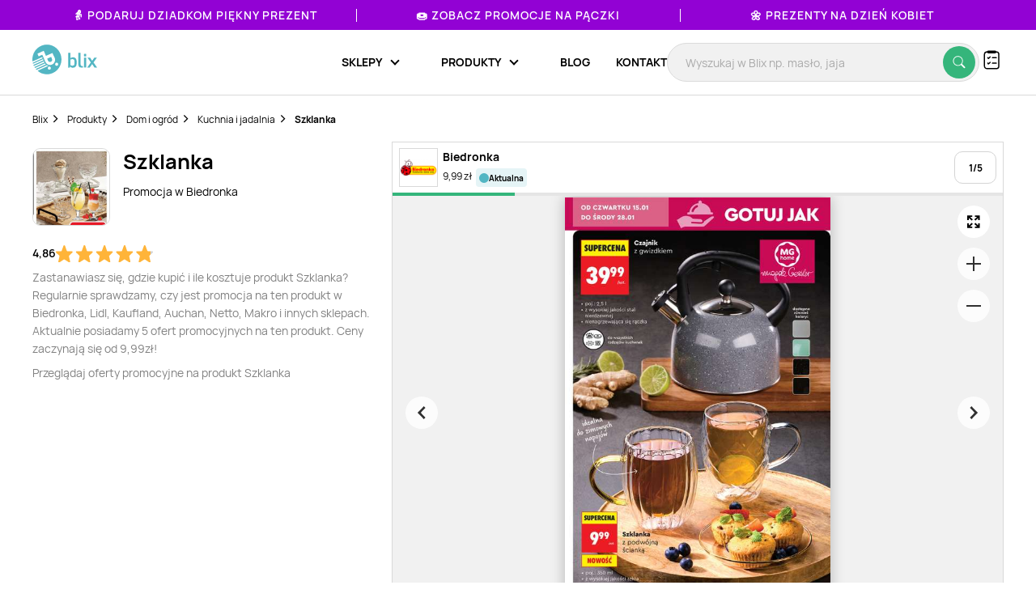

--- FILE ---
content_type: text/html; charset=UTF-8
request_url: https://blix.pl/produkt/szklanka,2280f9b9a
body_size: 22325
content:
    

<!DOCTYPE html>
<html lang="pl-PL">
<head>
                        <meta name="google-site-verification" content="wOaEK_TE_cLxPt2sjAtBp7WXe_VYxavCyhAizalPvDI" />
<meta name="facebook-domain-verification" content="v8e0aapdxzpq54wsn9aszethg4sm14" />

<script>(function(w,d,s,l,i){w[l]=w[l]||[];w[l].push({'gtm.start':
            new Date().getTime(),event:'gtm.js'});var f=d.getElementsByTagName(s)[0],
        j=d.createElement(s),dl=l!='dataLayer'?'&l='+l:'';j.async=true;j.src=
        'https://www.googletagmanager.com/gtm.js?id='+i+dl;f.parentNode.insertBefore(j,f);
    })(window,document,'script','dataLayer','GTM-KHZQ77B');</script>

<script defer data-domain="blix.pl" src="https://plausible.io/js/script.hash.outbound-links.pageview-props.tagged-events.js"></script>
<script>window.plausible = window.plausible || function() { (window.plausible.q = window.plausible.q || []).push(arguments) }</script>
<script src="https://www.google.com/recaptcha/api.js" async defer></script>
                <meta charset="utf-8">
    <meta http-equiv="X-UA-Compatible" content="IE=edge">
    <meta name="viewport"
          content="width=device-width, initial-scale=1, maximum-scale=1, shrink-to-fit=no, user-scalable=no">
    <meta name="description" content="Ile kosztuje Szklanka? Gdzie kupić najtaniej?  🔥 Nie przepłacaj! ✔️ Sprawdź najlepsze promocje Szklanka w Blix.pl">
    <meta name="verification" content="c0a138f4a45ab27a86006b9c613f6183">
        <link rel="canonical" href="https://blix.pl/produkt/szklanka,2280f9b9a">

    <meta name="robots" content="index, follow"/><link rel="preload" as="image" href="https://img.blix.pl//product_occurrence/cf52143d-be9f-4179-b607-0846cafde7da.jpg"><link rel="preload" fetchpriority="high" as="image" href="https://imgproxy.blix.pl/image/leaflet/471594/54be676729db503f2ef42af00ff090af.jpg?ext=jpg&amp;bucket=800">    <title>Szklanka - cena - promocje - opinie - sklep | Blix.pl</title>
    <meta property="og:image" content="https://img.blix.pl//product_occurrence/cf52143d-be9f-4179-b607-0846cafde7da.jpg" />
    <link rel="preload" href="/build/frontend/fonts/Manrope-Regular.5296ac14.woff2" as="font" type="font/woff2" crossorigin>
    <link rel="preload" href="/build/frontend/fonts/Manrope-SemiBold.2e222ccf.woff2" as="font" type="font/woff2" crossorigin>
    <link rel="preload" href="/build/frontend/fonts/Manrope-Bold.c20c5973.woff2" as="font" type="font/woff2" crossorigin>
    <link rel="preload" href="/build/frontend/fonts/blix-web.db3e04b5.woff2" as="font" type="font/woff2" crossorigin>

    
        <link rel="stylesheet" href="/build/frontend/style-product.974b833b.css">

    <link rel="apple-touch-icon" sizes="57x57" href="/icons/apple-icon-57x57.png">
    <link rel="apple-touch-icon" sizes="60x60" href="/icons/apple-icon-60x60.png">
    <link rel="apple-touch-icon" sizes="72x72" href="/icons/apple-icon-72x72.png">
    <link rel="apple-touch-icon" sizes="76x76" href="/icons/apple-icon-76x76.png">
    <link rel="apple-touch-icon" sizes="114x114" href="/icons/apple-icon-114x114.png">
    <link rel="apple-touch-icon" sizes="120x120" href="/icons/apple-icon-120x120.png">
    <link rel="apple-touch-icon" sizes="144x144" href="/icons/apple-icon-144x144.png">
    <link rel="apple-touch-icon" sizes="152x152" href="/icons/apple-icon-152x152.png">
    <link rel="apple-touch-icon" sizes="180x180" href="/icons/apple-icon-180x180.png">
    <link rel="icon" type="image/png" sizes="192x192"  href="/icons/android-icon-192x192.png">
    <link rel="icon" type="image/png" sizes="32x32" href="/icons/favicon-32x32.png">
    <link rel="icon" type="image/png" sizes="96x96" href="/icons/favicon-96x96.png">
    <link rel="icon" type="image/png" sizes="16x16" href="/icons/favicon-16x16.png">
    <link rel="manifest" href="/icons/manifest.json">
    <meta name="msapplication-TileColor" content="#ffffff">
    <meta name="msapplication-TileImage" content="/icons/ms-icon-144x144.png">
    <meta name="theme-color" content="#ffffff">

    
    </head>

<body class="BlixApp BlixApp--pl product-page with-topbar">
    <!-- Google Tag Manager (noscript) -->
<noscript><iframe src="https://www.googletagmanager.com/ns.html?id=GTM-KHZQ77B"
                  height="0" width="0" style="display:none;visibility:hidden"></iframe></noscript>
<!-- End Google Tag Manager (noscript) -->
        

    

<div id="overlay" class="overlay"></div>

    
<div class="topbar" style="background-color: #9202d4; color: #ffffff;">
    <div class="glider">
                                
            <div class="single-element ga-seasonal-topbar-offer ga-seasonal-topbar-offer-1">
                <a href="https://blix.pl/promocje/dzien-babci-i-dziadka/">👵 Podaruj Dziadkom piękny prezent</a>
                <div class="spacer" style="background-color: #ffffff;"></div>
            </div>
                                
            <div class="single-element ga-seasonal-topbar-offer ga-seasonal-topbar-offer-2">
                <a href="https://blix.pl/promocje/tlusty-czwartek/">🍩 Zobacz promocje na pączki</a>
                <div class="spacer" style="background-color: #ffffff;"></div>
            </div>
                                
            <div class="single-element ga-seasonal-topbar-offer ga-seasonal-topbar-offer-3">
                <a href="https://blix.pl/promocje/dzien-kobiet/">🌼 Prezenty na Dzień Kobiet</a>
                <div class="spacer" style="background-color: #ffffff;"></div>
            </div>
            </div>
    <button aria-label="Previous" class="glider-prev"></button>
    <button aria-label="Next" class="glider-next"></button>
</div>

<div class="navbar__outer">
    <div class="navbar with-margin">
        <div class="navbar__logo-outer">
            <a href="https://blix.pl/">
				<img alt="Blix logo" data-src="/build/frontend/images/blix-logo-green.2820ea11.svg" class="navbar__logo lazyload" width="86" height="40">
            </a>
        </div>
        <div class="navbar__shoppinglist-btn-wrapper">
            <button class="navbar__shoppinglist-btn btn-circle shoppinglist-btn" data-bottomsheet="shoppinglist">
                <img src="/build/frontend/images/shoppinglist.1b5f88af.svg" alt="Lista zakupów" width="24" height="24" />
                <span class="shoppinglist-btn__counter d-none"></span>
            </button>
            <div class="shoppinglist__onboarding shoppinglist__onboarding--tooltip d-none">
    <div class="shoppinglist__onboarding-content">
        <strong>Brawo, dodałeś pierwszy produkt!</strong>
        <span>Tutaj możesz podejrzeć swoją listę zakupów</span>
        <button><img src="/build/frontend/images/x-icon.fe8e2052.svg" alt="Zamknij" /></button>
    </div>
</div>        </div>
        <button class="search__btn-show btn-show-search btn-circle">
            <img src="/build/frontend/images/search-icon.915c456e.svg" alt="Wyszukaj" width="20" height="20" />
        </button>
        <div class="navbar__menu-outer">
            <nav class="navbar__menu">
                <button class="navbar__burger-btn"></button>
                <div class="navbar__menu-items-wrapper">
                    <ul class="navbar__menu-items">

                                    <li class="navbar__menu-item has-children">
            <div class="navbar__menu-item-inner-wrapper">
                <a href="https://blix.pl/sklepy/"><span>Sklepy</span></a>
                <button class="menu-item-caret"></button>
            </div>
            <div class="submenu">
                <ul class="submenu__list">
                                                                        <li class="navbar__menu-item">
                                <div class="navbar__menu-item-inner-wrapper">
                                    <a class="main-category ga-menu-cat-brand " href="https://blix.pl/sklepy/sklepy-spozywcze/">
                                        <img src="/build/frontend/images/placeholder.24bcad65.png" data-src="https://static.blix.pl/blix/navbar-icons/sklepy-spozywcze.svg" alt="Sklepy spożywcze" width="32" height="32" class="lazyload" />
                                        Sklepy spożywcze
                                        <button class="menu-item-caret"></button>
                                    </a>
                                    <div class="keywords">
                                                                                    <a href="https://blix.pl/sklep/biedronka/" class="ga-menu-item-brand"><span>Biedronka</span></a>
                                                                                    <a href="https://blix.pl/sklep/lidl/" class="ga-menu-item-brand"><span>Lidl</span></a>
                                                                                    <a href="https://blix.pl/sklep/netto/" class="ga-menu-item-brand"><span>Netto</span></a>
                                                                                    <a href="https://blix.pl/sklep/carrefour/" class="ga-menu-item-brand"><span>Carrefour</span></a>
                                                                                    <a href="https://blix.pl/sklep/kaufland/" class="ga-menu-item-brand"><span>Kaufland</span></a>
                                                                            </div>
                                </div>
                            </li>
                                                    <li class="navbar__menu-item">
                                <div class="navbar__menu-item-inner-wrapper">
                                    <a class="main-category ga-menu-cat-brand " href="https://blix.pl/sklepy/dom-i-ogrod/">
                                        <img src="/build/frontend/images/placeholder.24bcad65.png" data-src="https://static.blix.pl/blix/navbar-icons/dom-i-ogrod.svg" alt="Dom i Ogród" width="32" height="32" class="lazyload" />
                                        Dom i Ogród
                                        <button class="menu-item-caret"></button>
                                    </a>
                                    <div class="keywords">
                                                                                    <a href="https://blix.pl/sklep/kik/" class="ga-menu-item-brand"><span>KiK</span></a>
                                                                                    <a href="https://blix.pl/sklep/pepco/" class="ga-menu-item-brand"><span>Pepco</span></a>
                                                                                    <a href="https://blix.pl/sklep/homeandyou/" class="ga-menu-item-brand"><span>home&amp;you</span></a>
                                                                                    <a href="https://blix.pl/sklep/action/" class="ga-menu-item-brand"><span>Action</span></a>
                                                                            </div>
                                </div>
                            </li>
                                                    <li class="navbar__menu-item">
                                <div class="navbar__menu-item-inner-wrapper">
                                    <a class="main-category ga-menu-cat-brand " href="https://blix.pl/sklepy/drogerie/">
                                        <img src="/build/frontend/images/placeholder.24bcad65.png" data-src="https://static.blix.pl/blix/navbar-icons/drogerie.svg" alt="Drogerie" width="32" height="32" class="lazyload" />
                                        Drogerie
                                        <button class="menu-item-caret"></button>
                                    </a>
                                    <div class="keywords">
                                                                                    <a href="https://blix.pl/sklep/rossmann/" class="ga-menu-item-brand"><span>Rossmann</span></a>
                                                                                    <a href="https://blix.pl/sklep/drogerie-koliber/" class="ga-menu-item-brand"><span>Drogerie Koliber</span></a>
                                                                                    <a href="https://blix.pl/sklep/hebe/" class="ga-menu-item-brand"><span>Hebe</span></a>
                                                                                    <a href="https://blix.pl/sklep/drogerie-dm/" class="ga-menu-item-brand"><span>Drogerie DM</span></a>
                                                                                    <a href="https://blix.pl/sklep/super-pharm/" class="ga-menu-item-brand"><span>Super-Pharm</span></a>
                                                                            </div>
                                </div>
                            </li>
                                                    <li class="navbar__menu-item">
                                <div class="navbar__menu-item-inner-wrapper">
                                    <a class="main-category ga-menu-cat-brand " href="https://blix.pl/sklepy/dzieci/">
                                        <img src="/build/frontend/images/placeholder.24bcad65.png" data-src="https://static.blix.pl/blix/navbar-icons/dzieci.svg" alt="Dzieci" width="32" height="32" class="lazyload" />
                                        Dzieci
                                        <button class="menu-item-caret"></button>
                                    </a>
                                    <div class="keywords">
                                                                                    <a href="https://blix.pl/sklep/pampers/" class="ga-menu-item-brand"><span> Pampers</span></a>
                                                                                    <a href="https://blix.pl/sklep/smyk/" class="ga-menu-item-brand"><span>Smyk</span></a>
                                                                            </div>
                                </div>
                            </li>
                                                    <li class="navbar__menu-item">
                                <div class="navbar__menu-item-inner-wrapper">
                                    <a class="main-category ga-menu-cat-brand " href="https://blix.pl/sklepy/meble/">
                                        <img src="/build/frontend/images/placeholder.24bcad65.png" data-src="https://static.blix.pl/blix/navbar-icons/meble.svg" alt="Meble" width="32" height="32" class="lazyload" />
                                        Meble
                                        <button class="menu-item-caret"></button>
                                    </a>
                                    <div class="keywords">
                                                                                    <a href="https://blix.pl/sklep/jysk/" class="ga-menu-item-brand"><span>Jysk</span></a>
                                                                                    <a href="https://blix.pl/sklep/abra-meble/" class="ga-menu-item-brand"><span>Abra Meble</span></a>
                                                                                    <a href="https://blix.pl/sklep/agata-meble/" class="ga-menu-item-brand"><span>Salony Agata</span></a>
                                                                                    <a href="https://blix.pl/sklep/black-red-white/" class="ga-menu-item-brand"><span>Black Red White</span></a>
                                                                                    <a href="https://blix.pl/sklep/ikea/" class="ga-menu-item-brand"><span>IKEA</span></a>
                                                                            </div>
                                </div>
                            </li>
                                                    <li class="navbar__menu-item">
                                <div class="navbar__menu-item-inner-wrapper">
                                    <a class="main-category ga-menu-cat-brand " href="https://blix.pl/sklepy/budowlane/">
                                        <img src="/build/frontend/images/placeholder.24bcad65.png" data-src="https://static.blix.pl/blix/navbar-icons/budowlane.svg" alt="Budowlane" width="32" height="32" class="lazyload" />
                                        Budowlane
                                        <button class="menu-item-caret"></button>
                                    </a>
                                    <div class="keywords">
                                                                                    <a href="https://blix.pl/sklep/castorama/" class="ga-menu-item-brand"><span>Castorama</span></a>
                                                                                    <a href="https://blix.pl/sklep/leroy-merlin/" class="ga-menu-item-brand"><span>Leroy Merlin</span></a>
                                                                                    <a href="https://blix.pl/sklep/obi/" class="ga-menu-item-brand"><span>OBI</span></a>
                                                                                    <a href="https://blix.pl/sklep/bricomarche/" class="ga-menu-item-brand"><span>Bricomarche</span></a>
                                                                                    <a href="https://blix.pl/sklep/jula/" class="ga-menu-item-brand"><span>Jula</span></a>
                                                                            </div>
                                </div>
                            </li>
                                                    <li class="navbar__menu-item">
                                <div class="navbar__menu-item-inner-wrapper">
                                    <a class="main-category ga-menu-cat-brand " href="https://blix.pl/sklepy/agd-rtv/">
                                        <img src="/build/frontend/images/placeholder.24bcad65.png" data-src="https://static.blix.pl/blix/navbar-icons/agd-rtv.svg" alt="AGD / RTV" width="32" height="32" class="lazyload" />
                                        AGD / RTV
                                        <button class="menu-item-caret"></button>
                                    </a>
                                    <div class="keywords">
                                                                                    <a href="https://blix.pl/sklep/euro-rtv-agd/" class="ga-menu-item-brand"><span>RTV EURO AGD</span></a>
                                                                                    <a href="https://blix.pl/sklep/media-expert/" class="ga-menu-item-brand"><span>Media Expert</span></a>
                                                                                    <a href="https://blix.pl/sklep/max-elektro/" class="ga-menu-item-brand"><span>Max Elektro</span></a>
                                                                                    <a href="https://blix.pl/sklep/neonet/" class="ga-menu-item-brand"><span>NEONET</span></a>
                                                                                    <a href="https://blix.pl/sklep/merkury-market/" class="ga-menu-item-brand"><span>Merkury Market</span></a>
                                                                                    <a href="https://blix.pl/sklep/media-markt/" class="ga-menu-item-brand"><span>Media Markt</span></a>
                                                                            </div>
                                </div>
                            </li>
                                                    <li class="navbar__menu-item">
                                <div class="navbar__menu-item-inner-wrapper">
                                    <a class="main-category ga-menu-cat-brand " href="https://blix.pl/sklepy/moda-i-bizuteria/">
                                        <img src="/build/frontend/images/placeholder.24bcad65.png" data-src="https://static.blix.pl/blix/navbar-icons/moda-i-bizuteria.svg" alt="Moda i Biżuteria" width="32" height="32" class="lazyload" />
                                        Moda i Biżuteria
                                        <button class="menu-item-caret"></button>
                                    </a>
                                    <div class="keywords">
                                                                                    <a href="https://blix.pl/sklep/takko-fashion/" class="ga-menu-item-brand"><span>Takko Fashion</span></a>
                                                                                    <a href="https://blix.pl/sklep/c-a/" class="ga-menu-item-brand"><span>C&amp;A</span></a>
                                                                            </div>
                                </div>
                            </li>
                                                    <li class="navbar__menu-item">
                                <div class="navbar__menu-item-inner-wrapper">
                                    <a class="main-category ga-menu-cat-brand " href="https://blix.pl/sklepy/sport/">
                                        <img src="/build/frontend/images/placeholder.24bcad65.png" data-src="https://static.blix.pl/blix/navbar-icons/sport.svg" alt="Sport" width="32" height="32" class="lazyload" />
                                        Sport
                                        <button class="menu-item-caret"></button>
                                    </a>
                                    <div class="keywords">
                                                                                    <a href="https://blix.pl/sklep/4f/" class="ga-menu-item-brand"><span>4F</span></a>
                                                                                    <a href="https://blix.pl/sklep/adidas/" class="ga-menu-item-brand"><span>Adidas</span></a>
                                                                                    <a href="https://blix.pl/sklep/decathlon/" class="ga-menu-item-brand"><span>Decathlon</span></a>
                                                                            </div>
                                </div>
                            </li>
                                                    <li class="navbar__menu-item">
                                <div class="navbar__menu-item-inner-wrapper">
                                    <a class="main-category ga-menu-cat-brand " href="https://blix.pl/sklepy/obuwie/">
                                        <img src="/build/frontend/images/placeholder.24bcad65.png" data-src="https://static.blix.pl/blix/navbar-icons/obuwie.svg" alt="Obuwie" width="32" height="32" class="lazyload" />
                                        Obuwie
                                        <button class="menu-item-caret"></button>
                                    </a>
                                    <div class="keywords">
                                                                                    <a href="https://blix.pl/sklep/ccc/" class="ga-menu-item-brand"><span>CCC</span></a>
                                                                                    <a href="https://blix.pl/sklep/deichmann/" class="ga-menu-item-brand"><span>Deichmann</span></a>
                                                                                    <a href="https://blix.pl/sklep/eobuwie-pl/" class="ga-menu-item-brand"><span>eobuwie.pl</span></a>
                                                                                    <a href="https://blix.pl/sklep/new-balance/" class="ga-menu-item-brand"><span>New Balance</span></a>
                                                                            </div>
                                </div>
                            </li>
                                                    <li class="navbar__menu-item">
                                <div class="navbar__menu-item-inner-wrapper">
                                    <a class="main-category ga-menu-cat-brand " href="https://blix.pl/sklepy/zwierzeta/">
                                        <img src="/build/frontend/images/placeholder.24bcad65.png" data-src="https://static.blix.pl/blix/navbar-icons/zwierzeta.svg" alt="Zwierzęta" width="32" height="32" class="lazyload" />
                                        Zwierzęta
                                        <button class="menu-item-caret"></button>
                                    </a>
                                    <div class="keywords">
                                                                                    <a href="https://blix.pl/sklep/kakadu/" class="ga-menu-item-brand"><span>KAKADU</span></a>
                                                                                    <a href="https://blix.pl/sklep/maxi-zoo/" class="ga-menu-item-brand"><span>MAXI ZOO</span></a>
                                                                            </div>
                                </div>
                            </li>
                                                    <li class="navbar__menu-item">
                                <div class="navbar__menu-item-inner-wrapper">
                                    <a class="main-category ga-menu-cat-brand " href="https://blix.pl/sklepy/kultura-i-rozrywka/">
                                        <img src="/build/frontend/images/placeholder.24bcad65.png" data-src="https://static.blix.pl/blix/navbar-icons/kultura-i-rozrywka.svg" alt="Kultura i Rozrywka" width="32" height="32" class="lazyload" />
                                        Kultura i Rozrywka
                                        <button class="menu-item-caret"></button>
                                    </a>
                                    <div class="keywords">
                                                                                    <a href="https://blix.pl/sklep/empik/" class="ga-menu-item-brand"><span>Empik</span></a>
                                                                                    <a href="https://blix.pl/sklep/taniaksiazka.pl/" class="ga-menu-item-brand"><span>taniaksiazka.pl</span></a>
                                                                            </div>
                                </div>
                            </li>
                                                            </ul>
                                <div class="all-categories">
                    <a href="https://blix.pl/sklepy/">Wszystkie sklepy<button class="menu-item-caret"></button></a>
                </div>
            </div>
        </li>
                <li class="navbar__menu-item has-children">
            <div class="navbar__menu-item-inner-wrapper">
                <a href="https://blix.pl/produkty/"><span>Produkty</span></a>
                <button class="menu-item-caret"></button>
            </div>
            <div class="submenu">
                <ul class="submenu__list">
                                                                        <li class="navbar__menu-item">
                                <div class="navbar__menu-item-inner-wrapper">
                                    <a class="main-category ga-menu-cat-product " href="https://blix.pl/produkty/artykuly-spozywcze ">
                                        <img src="/build/frontend/images/placeholder.24bcad65.png" data-src="https://static.blix.pl/blix/navbar-icons/artykuly-spozywcze.svg" alt="Artykuły spożywcze" width="32" height="32" class="lazyload" />
                                        Artykuły spożywcze
                                        <button class="menu-item-caret"></button>
                                    </a>
                                    <div class="keywords">
                                                                                    <a href="https://blix.pl/produkty/artykuly-spozywcze/warzywa" class="ga-menu-item-product"><span>Warzywa</span></a>
                                                                                    <a href="https://blix.pl/produkty/artykuly-spozywcze/owoce" class="ga-menu-item-product"><span>Owoce</span></a>
                                                                                    <a href="https://blix.pl/produkty/artykuly-spozywcze/produkty-bio" class="ga-menu-item-product"><span>Produkty Bio</span></a>
                                                                                    <a href="https://blix.pl/produkty/artykuly-spozywcze/bakalie-i-orzechy" class="ga-menu-item-product"><span>Bakalie i orzechy</span></a>
                                                                                    <a href="https://blix.pl/produkty/artykuly-spozywcze/nabial" class="ga-menu-item-product"><span>Nabiał</span></a>
                                                                                    <a href="https://blix.pl/produkty/artykuly-spozywcze/mieso" class="ga-menu-item-product"><span>Mięso</span></a>
                                                                                    <a href="https://blix.pl/produkty/artykuly-spozywcze/wedliny" class="ga-menu-item-product"><span>Wędliny</span></a>
                                                                                    <a href="https://blix.pl/produkty/artykuly-spozywcze/konserwy" class="ga-menu-item-product"><span>Konserwy</span></a>
                                                                                    <a href="https://blix.pl/produkty/artykuly-spozywcze/ryby-i-owoce-morza" class="ga-menu-item-product"><span>Ryby i owoce morza</span></a>
                                                                                    <a href="https://blix.pl/produkty/artykuly-spozywcze/pieczywo" class="ga-menu-item-product"><span>Pieczywo</span></a>
                                                                                    <a href="https://blix.pl/produkty/artykuly-spozywcze/cukier" class="ga-menu-item-product"><span>Cukier</span></a>
                                                                                    <a href="https://blix.pl/produkty/artykuly-spozywcze/herbata" class="ga-menu-item-product"><span>Herbata</span></a>
                                                                                    <a href="https://blix.pl/produkty/artykuly-spozywcze/kawa-i-kakao" class="ga-menu-item-product"><span>Kawa</span></a>
                                                                                    <a href="https://blix.pl/produkty/artykuly-spozywcze/kasza" class="ga-menu-item-product"><span>Kasza</span></a>
                                                                                    <a href="https://blix.pl/produkty/artykuly-spozywcze/ryz" class="ga-menu-item-product"><span>Ryż</span></a>
                                                                                    <a href="https://blix.pl/produkty/artykuly-spozywcze/makaron" class="ga-menu-item-product"><span>Makaron</span></a>
                                                                                    <a href="https://blix.pl/produkty/artykuly-spozywcze/maka" class="ga-menu-item-product"><span>Mąka</span></a>
                                                                                    <a href="https://blix.pl/produkty/artykuly-spozywcze/salatki-i-surowki" class="ga-menu-item-product"><span>Sałatki i surówki</span></a>
                                                                                    <a href="https://blix.pl/produkty/artykuly-spozywcze/artykuly-spozywcze-dla-niemowlat" class="ga-menu-item-product"><span>Artykuły spożywcze dla niemowląt</span></a>
                                                                                    <a href="https://blix.pl/produkty/artykuly-spozywcze/dania-gotowe" class="ga-menu-item-product"><span>Dania gotowe</span></a>
                                                                                    <a href="https://blix.pl/produkty/artykuly-spozywcze/slodycze-i-wyroby-cukiernicze" class="ga-menu-item-product"><span>Słodycze i wyroby cukiernicze</span></a>
                                                                                    <a href="https://blix.pl/produkty/artykuly-spozywcze/przekaski-slone" class="ga-menu-item-product"><span>Przekąski słone</span></a>
                                                                                    <a href="https://blix.pl/produkty/artykuly-spozywcze/lody" class="ga-menu-item-product"><span>Lody</span></a>
                                                                                    <a href="https://blix.pl/produkty/artykuly-spozywcze/dzemy-i-miody" class="ga-menu-item-product"><span>Dżemy</span></a>
                                                                                    <a href="https://blix.pl/produkty/artykuly-spozywcze/przyprawy-i-ziola" class="ga-menu-item-product"><span>Przyprawy i zioła</span></a>
                                                                                    <a href="https://blix.pl/produkty/artykuly-spozywcze/platki" class="ga-menu-item-product"><span>Płatki</span></a>
                                                                                    <a href="https://blix.pl/produkty/artykuly-spozywcze/jajka" class="ga-menu-item-product"><span>Jajka</span></a>
                                                                                    <a href="https://blix.pl/produkty/artykuly-spozywcze/oleje" class="ga-menu-item-product"><span>Oleje</span></a>
                                                                                    <a href="https://blix.pl/produkty/artykuly-spozywcze/kakao" class="ga-menu-item-product"><span>Kakao</span></a>
                                                                                    <a href="https://blix.pl/produkty/artykuly-spozywcze/miody" class="ga-menu-item-product"><span>Miody</span></a>
                                                                                    <a href="https://blix.pl/produkty/artykuly-spozywcze/pozostale-spozywcze" class="ga-menu-item-product"><span>Pozostałe spożywcze</span></a>
                                                                            </div>
                                </div>
                            </li>
                                                    <li class="navbar__menu-item">
                                <div class="navbar__menu-item-inner-wrapper">
                                    <a class="main-category ga-menu-cat-product " href="https://blix.pl/produkty/alkohol ">
                                        <img src="/build/frontend/images/placeholder.24bcad65.png" data-src="https://static.blix.pl/blix/navbar-icons/alkohol.svg" alt="Alkohol" width="32" height="32" class="lazyload" />
                                        Alkohol
                                        <button class="menu-item-caret"></button>
                                    </a>
                                    <div class="keywords">
                                                                                    <a href="https://blix.pl/produkty/alkohol/piwo" class="ga-menu-item-product"><span>Piwo</span></a>
                                                                                    <a href="https://blix.pl/produkty/alkohol/wino" class="ga-menu-item-product"><span>Wino</span></a>
                                                                                    <a href="https://blix.pl/produkty/alkohol/wodka" class="ga-menu-item-product"><span>Wódka</span></a>
                                                                                    <a href="https://blix.pl/produkty/alkohol/whisky" class="ga-menu-item-product"><span>Whisky</span></a>
                                                                                    <a href="https://blix.pl/produkty/alkohol/cydr" class="ga-menu-item-product"><span>Cydr</span></a>
                                                                                    <a href="https://blix.pl/produkty/alkohol/gin" class="ga-menu-item-product"><span>Gin</span></a>
                                                                                    <a href="https://blix.pl/produkty/alkohol/rum" class="ga-menu-item-product"><span>Rum</span></a>
                                                                                    <a href="https://blix.pl/produkty/alkohol/likiery" class="ga-menu-item-product"><span>Likiery</span></a>
                                                                                    <a href="https://blix.pl/produkty/alkohol/brandy" class="ga-menu-item-product"><span>Brandy</span></a>
                                                                                    <a href="https://blix.pl/produkty/alkohol/piwo-bezalkoholowe" class="ga-menu-item-product"><span>Piwo bezalkoholowe</span></a>
                                                                            </div>
                                </div>
                            </li>
                                                    <li class="navbar__menu-item">
                                <div class="navbar__menu-item-inner-wrapper">
                                    <a class="main-category ga-menu-cat-product " href="https://blix.pl/produkty/napoje ">
                                        <img src="/build/frontend/images/placeholder.24bcad65.png" data-src="https://static.blix.pl/blix/navbar-icons/napoje.svg" alt="Napoje" width="32" height="32" class="lazyload" />
                                        Napoje
                                        <button class="menu-item-caret"></button>
                                    </a>
                                    <div class="keywords">
                                                                                    <a href="https://blix.pl/produkty/napoje/napoje-gazowane" class="ga-menu-item-product"><span>Napoje gazowane</span></a>
                                                                                    <a href="https://blix.pl/produkty/napoje/soki-i-napoje-gazowane" class="ga-menu-item-product"><span>Soki i napoje niegazowane</span></a>
                                                                                    <a href="https://blix.pl/produkty/napoje/woda" class="ga-menu-item-product"><span>Woda</span></a>
                                                                                    <a href="https://blix.pl/produkty/napoje/napoje-energetyczne" class="ga-menu-item-product"><span>Napoje energetyczne</span></a>
                                                                            </div>
                                </div>
                            </li>
                                                    <li class="navbar__menu-item">
                                <div class="navbar__menu-item-inner-wrapper">
                                    <a class="main-category ga-menu-cat-product " href="https://blix.pl/produkty/agd-rtv ">
                                        <img src="/build/frontend/images/placeholder.24bcad65.png" data-src="https://static.blix.pl/blix/navbar-icons/agd-rtv.svg" alt="AGD / RTV" width="32" height="32" class="lazyload" />
                                        AGD / RTV
                                        <button class="menu-item-caret"></button>
                                    </a>
                                    <div class="keywords">
                                                                                    <a href="https://blix.pl/produkty/agd-rtv/agd" class="ga-menu-item-product"><span>AGD</span></a>
                                                                                    <a href="https://blix.pl/produkty/agd-rtv/telewizory" class="ga-menu-item-product"><span>Telewizory</span></a>
                                                                                    <a href="https://blix.pl/produkty/agd-rtv/komputery" class="ga-menu-item-product"><span>Komputery</span></a>
                                                                                    <a href="https://blix.pl/produkty/agd-rtv/telefony" class="ga-menu-item-product"><span>Telefony</span></a>
                                                                                    <a href="https://blix.pl/produkty/agd-rtv/tablety" class="ga-menu-item-product"><span>Tablety</span></a>
                                                                                    <a href="https://blix.pl/produkty/agd-rtv/smartwatche" class="ga-menu-item-product"><span>Smartwatche</span></a>
                                                                                    <a href="https://blix.pl/produkty/agd-rtv/konsole-do-gier" class="ga-menu-item-product"><span>Konsole do gier</span></a>
                                                                                    <a href="https://blix.pl/produkty/agd-rtv/drukarki" class="ga-menu-item-product"><span>Drukarki</span></a>
                                                                                    <a href="https://blix.pl/produkty/agd-rtv/audio" class="ga-menu-item-product"><span>Sprzęt audio</span></a>
                                                                                    <a href="https://blix.pl/produkty/agd-rtv/zdrowie-i-uroda" class="ga-menu-item-product"><span>Zdrowie i uroda</span></a>
                                                                                    <a href="https://blix.pl/produkty/agd-rtv/zasilanie" class="ga-menu-item-product"><span>Zasilanie</span></a>
                                                                                    <a href="https://blix.pl/produkty/agd-rtv/fotografia-i-video" class="ga-menu-item-product"><span>Fotografia i Video</span></a>
                                                                                    <a href="https://blix.pl/produkty/agd-rtv/monitory" class="ga-menu-item-product"><span>Monitory</span></a>
                                                                            </div>
                                </div>
                            </li>
                                                    <li class="navbar__menu-item">
                                <div class="navbar__menu-item-inner-wrapper">
                                    <a class="main-category ga-menu-cat-product " href="https://blix.pl/produkty/dom-i-ogrod ">
                                        <img src="/build/frontend/images/placeholder.24bcad65.png" data-src="https://static.blix.pl/blix/navbar-icons/dom-i-ogrod.svg" alt="Dom i ogród" width="32" height="32" class="lazyload" />
                                        Dom i ogród
                                        <button class="menu-item-caret"></button>
                                    </a>
                                    <div class="keywords">
                                                                                    <a href="https://blix.pl/produkty/dom-i-ogrod/lazienka" class="ga-menu-item-product"><span>Wyposażenie łazienki</span></a>
                                                                                    <a href="https://blix.pl/produkty/dom-i-ogrod/kuchnia-i-jadalnia" class="ga-menu-item-product"><span>Kuchnia i jadalnia</span></a>
                                                                                    <a href="https://blix.pl/produkty/dom-i-ogrod/salon" class="ga-menu-item-product"><span>Akcesoria i meble do salonu</span></a>
                                                                                    <a href="https://blix.pl/produkty/dom-i-ogrod/sypialnia" class="ga-menu-item-product"><span>Sypialnia</span></a>
                                                                                    <a href="https://blix.pl/produkty/dom-i-ogrod/meble" class="ga-menu-item-product"><span>Meble</span></a>
                                                                                    <a href="https://blix.pl/produkty/dom-i-ogrod/tapety" class="ga-menu-item-product"><span>Tapety</span></a>
                                                                                    <a href="https://blix.pl/produkty/dom-i-ogrod/okna" class="ga-menu-item-product"><span>Okna</span></a>
                                                                                    <a href="https://blix.pl/produkty/dom-i-ogrod/dywany" class="ga-menu-item-product"><span>Dywany</span></a>
                                                                                    <a href="https://blix.pl/produkty/dom-i-ogrod/dekoracje" class="ga-menu-item-product"><span>Dekoracje</span></a>
                                                                                    <a href="https://blix.pl/produkty/dom-i-ogrod/oswietlenie" class="ga-menu-item-product"><span>Oświetlenie</span></a>
                                                                                    <a href="https://blix.pl/produkty/dom-i-ogrod/sprzatanie" class="ga-menu-item-product"><span>Sprzątanie</span></a>
                                                                                    <a href="https://blix.pl/produkty/dom-i-ogrod/majsterkowanie" class="ga-menu-item-product"><span>Narzędzia do majsterkowania</span></a>
                                                                                    <a href="https://blix.pl/produkty/dom-i-ogrod/ogrod" class="ga-menu-item-product"><span>Wyposażenie ogrodu</span></a>
                                                                                    <a href="https://blix.pl/produkty/dom-i-ogrod/przechowywanie" class="ga-menu-item-product"><span>Przechowywanie</span></a>
                                                                                    <a href="https://blix.pl/produkty/dom-i-ogrod/artykuly-papiernicze" class="ga-menu-item-product"><span>Artykuły papiernicze</span></a>
                                                                                    <a href="https://blix.pl/produkty/dom-i-ogrod/srodki-owadobojcze" class="ga-menu-item-product"><span>Środki owadobójcze</span></a>
                                                                                    <a href="https://blix.pl/produkty/dom-i-ogrod/podlogi" class="ga-menu-item-product"><span>Podłogi</span></a>
                                                                                    <a href="https://blix.pl/produkty/dom-i-ogrod/pozostale-do-domu" class="ga-menu-item-product"><span>Pozostałe do domu</span></a>
                                                                            </div>
                                </div>
                            </li>
                                                    <li class="navbar__menu-item">
                                <div class="navbar__menu-item-inner-wrapper">
                                    <a class="main-category ga-menu-cat-product " href="https://blix.pl/produkty/chemia-domowa-i-srodki-czystosci ">
                                        <img src="/build/frontend/images/placeholder.24bcad65.png" data-src="https://static.blix.pl/blix/navbar-icons/chemia-domowa-i-srodki-czystosci.svg" alt="Chemia domowa i środki czystości" width="32" height="32" class="lazyload" />
                                        Chemia domowa i środki czystości
                                        <button class="menu-item-caret"></button>
                                    </a>
                                    <div class="keywords">
                                                                                    <a href="https://blix.pl/produkty/chemia-domowa-i-srodki-czystosci/do-prania" class="ga-menu-item-product"><span>Środki do prania</span></a>
                                                                                    <a href="https://blix.pl/produkty/chemia-domowa-i-srodki-czystosci/do-zmywania" class="ga-menu-item-product"><span>Środki do zmywania naczyń</span></a>
                                                                                    <a href="https://blix.pl/produkty/chemia-domowa-i-srodki-czystosci/do-czyszczenia" class="ga-menu-item-product"><span>Środki czystości</span></a>
                                                                                    <a href="https://blix.pl/produkty/chemia-domowa-i-srodki-czystosci/srodki-do-wc" class="ga-menu-item-product"><span>Środki do WC</span></a>
                                                                                    <a href="https://blix.pl/produkty/chemia-domowa-i-srodki-czystosci/odswiezacze-powietrza" class="ga-menu-item-product"><span>Odświeżacze powietrza</span></a>
                                                                            </div>
                                </div>
                            </li>
                                                    <li class="navbar__menu-item">
                                <div class="navbar__menu-item-inner-wrapper">
                                    <a class="main-category ga-menu-cat-product " href="https://blix.pl/produkty/dziecko ">
                                        <img src="/build/frontend/images/placeholder.24bcad65.png" data-src="https://static.blix.pl/blix/navbar-icons/dziecko.svg" alt="Artykuły dla dzieci" width="32" height="32" class="lazyload" />
                                        Artykuły dla dzieci
                                        <button class="menu-item-caret"></button>
                                    </a>
                                    <div class="keywords">
                                                                                    <a href="https://blix.pl/produkty/dziecko/zabawki" class="ga-menu-item-product"><span>Zabawki dla dzieci</span></a>
                                                                                    <a href="https://blix.pl/produkty/dziecko/pieluchy" class="ga-menu-item-product"><span>Pieluchy</span></a>
                                                                                    <a href="https://blix.pl/produkty/dziecko/szkola" class="ga-menu-item-product"><span>Artykuły szkolne</span></a>
                                                                                    <a href="https://blix.pl/produkty/dziecko/akcesoria-dla-niemowlat" class="ga-menu-item-product"><span>Akcesoria dla niemowląt</span></a>
                                                                            </div>
                                </div>
                            </li>
                                                    <li class="navbar__menu-item">
                                <div class="navbar__menu-item-inner-wrapper">
                                    <a class="main-category ga-menu-cat-product " href="https://blix.pl/produkty/moda ">
                                        <img src="/build/frontend/images/placeholder.24bcad65.png" data-src="https://static.blix.pl/blix/navbar-icons/moda.svg" alt="Moda" width="32" height="32" class="lazyload" />
                                        Moda
                                        <button class="menu-item-caret"></button>
                                    </a>
                                    <div class="keywords">
                                                                                    <a href="https://blix.pl/produkty/moda/obuwie-meskie" class="ga-menu-item-product"><span>Buty męskie</span></a>
                                                                                    <a href="https://blix.pl/produkty/moda/obuwie-damskie" class="ga-menu-item-product"><span>Buty damskie</span></a>
                                                                                    <a href="https://blix.pl/produkty/moda/obuwie-dzieciece" class="ga-menu-item-product"><span>Buty dziecięce</span></a>
                                                                                    <a href="https://blix.pl/produkty/moda/skarpety" class="ga-menu-item-product"><span>Skarpety</span></a>
                                                                                    <a href="https://blix.pl/produkty/moda/galanteria-i-dodatki" class="ga-menu-item-product"><span>Galanteria i dodatki</span></a>
                                                                                    <a href="https://blix.pl/produkty/moda/bielizna" class="ga-menu-item-product"><span>Bielizna</span></a>
                                                                                    <a href="https://blix.pl/produkty/moda/odziez-dziecieca" class="ga-menu-item-product"><span>Odzież dziecięca</span></a>
                                                                                    <a href="https://blix.pl/produkty/moda/odziez-damska" class="ga-menu-item-product"><span>Odzież damska</span></a>
                                                                                    <a href="https://blix.pl/produkty/moda/odziez-meska" class="ga-menu-item-product"><span>Odzież męska</span></a>
                                                                                    <a href="https://blix.pl/produkty/moda/odziez-niemowleca" class="ga-menu-item-product"><span>Odzież niemowlęca</span></a>
                                                                                    <a href="https://blix.pl/produkty/moda/odziez-sportowa" class="ga-menu-item-product"><span>Odzież sportowa</span></a>
                                                                                    <a href="https://blix.pl/produkty/moda/okulary" class="ga-menu-item-product"><span>Okulary</span></a>
                                                                            </div>
                                </div>
                            </li>
                                                    <li class="navbar__menu-item">
                                <div class="navbar__menu-item-inner-wrapper">
                                    <a class="main-category ga-menu-cat-product " href="https://blix.pl/produkty/kosmetyki-higiena-zdrowie ">
                                        <img src="/build/frontend/images/placeholder.24bcad65.png" data-src="https://static.blix.pl/blix/navbar-icons/kosmetyki-higiena-zdrowie.svg" alt="Kosmetyki, higiena, zdrowie" width="32" height="32" class="lazyload" />
                                        Kosmetyki, higiena, zdrowie
                                        <button class="menu-item-caret"></button>
                                    </a>
                                    <div class="keywords">
                                                                                    <a href="https://blix.pl/produkty/kosmetyki-higiena-zdrowie/mydlo" class="ga-menu-item-product"><span>Mydło</span></a>
                                                                                    <a href="https://blix.pl/produkty/kosmetyki-higiena-zdrowie/do-kapieli" class="ga-menu-item-product"><span>Kosmetyki do kąpieli</span></a>
                                                                                    <a href="https://blix.pl/produkty/kosmetyki-higiena-zdrowie/kremy-i-balsamy" class="ga-menu-item-product"><span>Kremy i balsamy</span></a>
                                                                                    <a href="https://blix.pl/produkty/kosmetyki-higiena-zdrowie/makijaz" class="ga-menu-item-product"><span>Kosmetyki do makijażu</span></a>
                                                                                    <a href="https://blix.pl/produkty/kosmetyki-higiena-zdrowie/higiena-intymna" class="ga-menu-item-product"><span>Kosmetyki do higieny intymnej</span></a>
                                                                                    <a href="https://blix.pl/produkty/kosmetyki-higiena-zdrowie/jama-ustna" class="ga-menu-item-product"><span>Kosmetyki do higieny jamy ustnej</span></a>
                                                                                    <a href="https://blix.pl/produkty/kosmetyki-higiena-zdrowie/do-wlosow" class="ga-menu-item-product"><span>Kosmetyki do włosów</span></a>
                                                                                    <a href="https://blix.pl/produkty/kosmetyki-higiena-zdrowie/dezodoranty" class="ga-menu-item-product"><span>Dezodoranty</span></a>
                                                                                    <a href="https://blix.pl/produkty/kosmetyki-higiena-zdrowie/pielegnacja-twarzy" class="ga-menu-item-product"><span>Pielęgnacja twarzy</span></a>
                                                                                    <a href="https://blix.pl/produkty/kosmetyki-higiena-zdrowie/golenie-i-depilacja" class="ga-menu-item-product"><span>Kosmetykl do golenia i depilacji</span></a>
                                                                                    <a href="https://blix.pl/produkty/kosmetyki-higiena-zdrowie/perfumy" class="ga-menu-item-product"><span>Perfumy</span></a>
                                                                                    <a href="https://blix.pl/produkty/kosmetyki-higiena-zdrowie/reczniki-papierowe" class="ga-menu-item-product"><span>Ręczniki papierowe</span></a>
                                                                                    <a href="https://blix.pl/produkty/kosmetyki-higiena-zdrowie/papier-toaletowy" class="ga-menu-item-product"><span>Papier toaletowy</span></a>
                                                                                    <a href="https://blix.pl/produkty/kosmetyki-higiena-zdrowie/dla-niemowlat" class="ga-menu-item-product"><span>Kosmetyki dla niemowląt</span></a>
                                                                                    <a href="https://blix.pl/produkty/kosmetyki-higiena-zdrowie/suplementy-diety" class="ga-menu-item-product"><span>Suplementy diety</span></a>
                                                                                    <a href="https://blix.pl/produkty/kosmetyki-higiena-zdrowie/akcesoria-zdrowotne" class="ga-menu-item-product"><span>Akcesoria zdrowotne</span></a>
                                                                                    <a href="https://blix.pl/produkty/kosmetyki-higiena-zdrowie/opatrunki-i-srodki-higieniczne" class="ga-menu-item-product"><span>Opatrunki i środki higieniczne</span></a>
                                                                                    <a href="https://blix.pl/produkty/kosmetyki-higiena-zdrowie/seks" class="ga-menu-item-product"><span>Seks</span></a>
                                                                                    <a href="https://blix.pl/produkty/kosmetyki-higiena-zdrowie/chusteczki-higieniczne" class="ga-menu-item-product"><span>Chusteczki</span></a>
                                                                            </div>
                                </div>
                            </li>
                                                    <li class="navbar__menu-item">
                                <div class="navbar__menu-item-inner-wrapper">
                                    <a class="main-category ga-menu-cat-product " href="https://blix.pl/produkty/zwierzeta ">
                                        <img src="/build/frontend/images/placeholder.24bcad65.png" data-src="https://static.blix.pl/blix/navbar-icons/zwierzeta.svg" alt="Zwierzęta" width="32" height="32" class="lazyload" />
                                        Zwierzęta
                                        <button class="menu-item-caret"></button>
                                    </a>
                                    <div class="keywords">
                                                                                    <a href="https://blix.pl/produkty/zwierzeta/karma-dla-psow" class="ga-menu-item-product"><span>Karma dla psów</span></a>
                                                                                    <a href="https://blix.pl/produkty/zwierzeta/karma-dla-kotow" class="ga-menu-item-product"><span>Karma dla kotów</span></a>
                                                                                    <a href="https://blix.pl/produkty/zwierzeta/akcesoria-dla-psow-i-kotow" class="ga-menu-item-product"><span>Akcesoria dla psów i kotów</span></a>
                                                                                    <a href="https://blix.pl/produkty/zwierzeta/pozostale-dla-zwierzat" class="ga-menu-item-product"><span>Pozostałe dla zwierząt</span></a>
                                                                            </div>
                                </div>
                            </li>
                                                    <li class="navbar__menu-item">
                                <div class="navbar__menu-item-inner-wrapper">
                                    <a class="main-category ga-menu-cat-product " href="https://blix.pl/produkty/motoryzacja ">
                                        <img src="/build/frontend/images/placeholder.24bcad65.png" data-src="https://static.blix.pl/blix/navbar-icons/motoryzacja.svg" alt="Motoryzacja" width="32" height="32" class="lazyload" />
                                        Motoryzacja
                                        <button class="menu-item-caret"></button>
                                    </a>
                                    <div class="keywords">
                                                                                    <a href="https://blix.pl/produkty/motoryzacja/opony" class="ga-menu-item-product"><span>Opony</span></a>
                                                                                    <a href="https://blix.pl/produkty/motoryzacja/akcesoria-samochodowe" class="ga-menu-item-product"><span>Akcesoria samochodowe</span></a>
                                                                                    <a href="https://blix.pl/produkty/motoryzacja/nawigacja-samochodowa" class="ga-menu-item-product"><span>Nawigacja samochodowa</span></a>
                                                                            </div>
                                </div>
                            </li>
                                                    <li class="navbar__menu-item">
                                <div class="navbar__menu-item-inner-wrapper">
                                    <a class="main-category ga-menu-cat-product " href="https://blix.pl/produkty/sport-rekreacja-i-podroze ">
                                        <img src="/build/frontend/images/placeholder.24bcad65.png" data-src="https://static.blix.pl/blix/navbar-icons/sport-rekreacja-i-podroze.svg" alt="Sport, rekreacja i podróże" width="32" height="32" class="lazyload" />
                                        Sport, rekreacja i podróże
                                        <button class="menu-item-caret"></button>
                                    </a>
                                    <div class="keywords">
                                                                                    <a href="https://blix.pl/produkty/sport-rekreacja-i-podroze/hulajnogi" class="ga-menu-item-product"><span>Hulajnogi</span></a>
                                                                                    <a href="https://blix.pl/produkty/sport-rekreacja-i-podroze/rowery" class="ga-menu-item-product"><span>Rowery</span></a>
                                                                                    <a href="https://blix.pl/produkty/sport-rekreacja-i-podroze/baseny" class="ga-menu-item-product"><span>Baseny</span></a>
                                                                                    <a href="https://blix.pl/produkty/sport-rekreacja-i-podroze/grille" class="ga-menu-item-product"><span>Grille</span></a>
                                                                                    <a href="https://blix.pl/produkty/sport-rekreacja-i-podroze/walizki-torby-i-plecaki" class="ga-menu-item-product"><span>Walizki, torby i plecaki</span></a>
                                                                                    <a href="https://blix.pl/produkty/sport-rekreacja-i-podroze/fitness-i-silownia" class="ga-menu-item-product"><span>Fitness i siłownia</span></a>
                                                                                    <a href="https://blix.pl/produkty/sport-rekreacja-i-podroze/kemping" class="ga-menu-item-product"><span>Kemping</span></a>
                                                                                    <a href="https://blix.pl/produkty/sport-rekreacja-i-podroze/trampoliny-i-inne" class="ga-menu-item-product"><span>Trampoliny i inne</span></a>
                                                                                    <a href="https://blix.pl/produkty/sport-rekreacja-i-podroze/obuwie-sportowe" class="ga-menu-item-product"><span>Obuwie sportowe</span></a>
                                                                            </div>
                                </div>
                            </li>
                                                    <li class="navbar__menu-item">
                                <div class="navbar__menu-item-inner-wrapper">
                                    <a class="main-category ga-menu-cat-product " href="https://blix.pl/produkty/kultura-i-rozrywka ">
                                        <img src="/build/frontend/images/placeholder.24bcad65.png" data-src="https://static.blix.pl/blix/navbar-icons/kultura-i-rozrywka.svg" alt="Kultura i rozrywka" width="32" height="32" class="lazyload" />
                                        Kultura i rozrywka
                                        <button class="menu-item-caret"></button>
                                    </a>
                                    <div class="keywords">
                                                                                    <a href="https://blix.pl/produkty/kultura-i-rozrywka/ksiazki-i-komiksy" class="ga-menu-item-product"><span>Książki i komiksy</span></a>
                                                                                    <a href="https://blix.pl/produkty/kultura-i-rozrywka/filmy-dvd" class="ga-menu-item-product"><span>Filmy DVD</span></a>
                                                                                    <a href="https://blix.pl/produkty/kultura-i-rozrywka/gry" class="ga-menu-item-product"><span>Gry</span></a>
                                                                                    <a href="https://blix.pl/produkty/kultura-i-rozrywka/muzyka" class="ga-menu-item-product"><span>Muzyka (płyty CD i DVD)</span></a>
                                                                                    <a href="https://blix.pl/produkty/kultura-i-rozrywka/katy-podarunkowe" class="ga-menu-item-product"><span>Karty podarunkowe</span></a>
                                                                                    <a href="https://blix.pl/produkty/kultura-i-rozrywka/rekodzielo-i-malowanie" class="ga-menu-item-product"><span>Rękodzieło i malowanie</span></a>
                                                                            </div>
                                </div>
                            </li>
                                                            </ul>
                                <div class="all-categories">
                    <a href="https://blix.pl/produkty/">Wszystkie produkty<button class="menu-item-caret"></button></a>
                </div>
            </div>
        </li>
                <li class="navbar__menu-item">
            <div class="navbar__menu-item-inner-wrapper">
                <a href="https://blix.pl/blog/">Blog<button class="menu-item-caret"></button></a>
            </div>
        </li>
                <li class="navbar__menu-item">
            <div class="navbar__menu-item-inner-wrapper">
                <a href="/p/kontakt/">Kontakt<button class="menu-item-caret"></button></a>
            </div>
        </li>
    
                                            </ul>
                                    </div>
                <div class="navbar__overlay overlay"></div>
            </nav>
        </div>
        <div id="overlay_search" class="search-overlay overlay"></div>
<div class="search-container d-none d-lg-block">
    <form class="search navbar__search" action="/szukaj/" method="POST" autocomplete="off">
        <input type="text" name="szukaj" class="search__input" placeholder="Wyszukaj w Blix np. masło, jaja"
                autocomplete="off" tabindex="-1">
        <button type="button" class="button search__button-close"><img data-src="/build/frontend/images/x-icon.fe8e2052.svg" class="lazyload" width="12" height="12" /></button>
        <button class="button button--green search__button"><img data-src="/build/frontend/images/search-icon.915c456e.svg" class="lazyload" width="16" height="16" /></button>
    </form>
    <div class="autocomplete navbar__search--autocomplete">
    <div class="autocomplete__bg">
        <div class="products">
            <span class="title_bar"></span>
            <ul></ul>
        </div>
        <div class="brands">
            <span class="title_bar"></span>
            <ul></ul>
        </div>
    </div>
</div>
</div>    </div>
</div>
<script>
    function changeLanguage(e) {
        e.preventDefault();
        const load = new Promise((resolve, reject) => {
            const xhr = new XMLHttpRequest();
            xhr.addEventListener("load", () => resolve(xhr.responseText));
            xhr.addEventListener("error", () => reject(new Error(xhr.statusText)));
            xhr.open("GET", `https://blix.pl/locale`, true);
            xhr.send();
        });
        load.then(
            function(response){
                window.location.href ="produktszklanka,2280f9b9a"
            }
        );
    }
</script>

    <div class="main_product-page" itemscope itemtype="https://schema.org/Product">
        <section class="section-n pb-0">
                                                    
<div class="breadcrumbs__outer">
    <div class="breadcrumbs ">
        <ul class="breadcrumbs__steps">
                            <li class="breadcrumbs__step">
                    <a  href="https://blix.pl/">
                                                    <span class="d-hide"><i class="icon-home"></i></span>
                            <span class="m-hide">Blix</span>
                                            </a>
                </li>
                            <li class="breadcrumbs__step">
                    <a  href="https://blix.pl/produkty/">
                                                    Produkty
                                            </a>
                </li>
                            <li class="breadcrumbs__step">
                    <a  href="https://blix.pl/produkty/dom-i-ogrod">
                                                    Dom i ogród
                                            </a>
                </li>
                            <li class="breadcrumbs__step">
                    <a  href="https://blix.pl/produkty/dom-i-ogrod/kuchnia-i-jadalnia">
                                                    Kuchnia i jadalnia
                                            </a>
                </li>
                            <li class="breadcrumbs__step">
                    <a >
                                                    Szklanka
                                            </a>
                </li>
                                </ul>
    </div>
</div>
                    

<script type="application/ld+json">
    {"@context":"https://schema.org","@type":"BreadcrumbList","itemListElement":[{"@type":"ListItem","position":1,"name":"Blix","item":"https://blix.pl/"},{"@type":"ListItem","position":2,"name":"Produkty","item":"https://blix.pl/produkty/"},{"@type":"ListItem","position":3,"name":"Dom i ogr\u00f3d","item":"https://blix.pl/produkty/dom-i-ogrod"},{"@type":"ListItem","position":4,"name":"Kuchnia i jadalnia","item":"https://blix.pl/produkty/dom-i-ogrod/kuchnia-i-jadalnia"},{"@type":"ListItem","position":5,"name":"Szklanka","item":""}]}
</script>
        </section>

        <section class="section-n section-n--m-no-padding-x">
            
				

<div class="top-wrapper col-12 p-lg-0">
	<div class="top-wrapper__info">
							<a href="https://blix.pl/sklep/biedronka/gazetka/471594/?pageNumber=44" data-offer-uuid="019ba12c-9a4c-7af6-93de-68d998e4e96f" data-link-product-page="https://blix.pl/sklep/biedronka/gazetka/471594/?pageNumber=44" class="ga-product-name-link">
				<div class="top-wrapper__info-inner-wrapper">
					<img src="https://img.blix.pl//product_occurrence/cf52143d-be9f-4179-b607-0846cafde7da.jpg" alt="Szklanka promocja w Biedronka" width="96" height="96" />
					<h1 class="top-wrapper__product-title m-0">
						<span itemprop="name">Szklanka</span><br>
													<span class="small">Promocja w <span class="brand-name">Biedronka</span></span>
											</h1>
				</div>
			</a>
		
			</div>
		<div class="top-wrapper__details mt-3 mt-lg-0">

				<div class="top-wrapper__product-price d-none" itemprop="offers" itemscope itemtype="https://schema.org/AggregateOffer">
			<meta itemprop="offerCount" content="5"/>
			<meta itemprop="itemCondition" content="NewCondition"/>
			<meta itemprop="availability" content="InStock"/>
			<meta itemprop="lowPrice" content="2.49"/>
			<meta itemprop="highPrice" content="9.99"/>
			<meta itemprop="priceCurrency" content="PLN">
			<div class="d-flex align-items-center top-wrapper__offer-info">
				<a href="https://blix.pl/sklep/biedronka/" class="d-flex align-items-center">
					<img src="https://img.blix.pl/image/brand/thumbnail_23.jpg" alt="Biedronka" width="48" height="48" class="mr-3 brand-logo">
				</a>
				<span><span class="price-value">9,99</span> zł</span>
			</div>
		</div>
		
				
        
<div class="rating-outer">
    <div class="rating rating-data" itemprop="aggregateRating" itemscope itemtype="https://schema.org/AggregateRating"    data-ratetype="main_product" data-ratedid="2280f9b9a" data-rating="4.86">
        <div class="rating__score">
            <span class="rating__value" itemprop="ratingValue">4,86</span>
            <span class="d-none" itemprop="bestRating">5</span>
        </div>
        <div class="rating__sub d-none">
            <span itemprop="reviewCount">9</span>
                    </div>
        
        <div class="rating__stars">
            <div class="rating__stars-wrapper">
                <div class="rating__stars-bg">
                    <div class="rating__stars-progress" style="width: 117.2px"></div>
                <img src="/build/frontend/images/stars-bg.423cf924.svg" alt="Ocena" />
                </div>
                <div class="rating__stars-btns-wrapper">
                    <button class="rating__stars-star" data-rating="1"></button>
                    <button class="rating__stars-star" data-rating="2"></button>
                    <button class="rating__stars-star" data-rating="3"></button>
                    <button class="rating__stars-star" data-rating="4"></button>
                    <button class="rating__stars-star" data-rating="5"></button>
                </div>
            </div>
        </div>
    </div>
</div>
								<p class="product-description text-gray">Zastanawiasz się, gdzie kupić i ile kosztuje produkt Szklanka? Regularnie sprawdzamy, czy jest promocja na ten produkt w Biedronka, Lidl, Kaufland, Auchan, Netto, Makro i innych sklepach. Aktualnie posiadamy 5 ofert promocyjnych
 na ten produkt. Ceny zaczynają się od 9,99zł!</p>

			<p class="product-description text-gray">Przeglądaj oferty promocyjne na produkt Szklanka</p>
			</div>
	<div class="top-wrapper__viewer">
					  
                

  

  
<div class="embedded-viewer viewer" data-pages-per-view="1">
  <div class="shoppinglist__onboarding shoppinglist__onboarding--viewer d-none">
    <div class="shoppinglist__onboarding-content shoppinglist__onboarding-content--mobile">
        <img src="/build/frontend/images/shoppinglist-onboarding-mobile.ed42bff9.svg" alt="Dodaj produkty do listy zakupów" width="50" height="50" />
        <strong>Dodaj produkty do listy zakupów</strong>
        <p>Przytrzymaj palcem na wybranym produkcie, by dodać go do listy zakupów</p>
        <button class="shoppinglist__onboarding-button button button--transparent">OK, dzięki</button>
    </div>
    <div class="shoppinglist__onboarding-content shoppinglist__onboarding-content--desktop">
        <img src="/build/frontend/images/shoppinglist-onboarding-desktop.51c6f451.svg" alt="Dodaj produkty do listy zakupów" width="64" height="64" />
        <strong>Dodaj produkty do listy zakupów</strong>
        <p>Kliknij myszką na wybranym produkcie, by dodać go do listy zakupów</p>
        <button class="shoppinglist__onboarding-button button button--transparent">OK, dzięki</button>
    </div>
</div>      <div class="analytics-info d-none" data-leaflet-id="471594" data-leaflet-name="Hity i inspiracje od 10.01" data-brand-id="23" data-brand-name="Biedronka" data-brand-slug="biedronka" data-brand-thumbnail="https://img.blix.pl/image/brand/thumbnail_23.jpg" data-date-start="January 10, 2026 00:00" data-date-end="January 28, 2026 23:59"></div>
    <div class="embedded-viewer__navigation navigation" data-brand-changeable="true">
          <div class="navigation__name-wrapper navigation__name-wrapper--grid">
                  <a href="https://blix.pl/sklep/biedronka/" class="navigation__brand-link">
            <img class="navigation__brand-logo" alt="Biedronka" src="https://img.blix.pl/image/brand/thumbnail_23.jpg" width="40" height="40" />
          </a>
          <strong class="navigation__brand-name">Biedronka</strong>
          <div class="d-flex">
                          <span class="mr-1"><span class="navigation__price">9,99</span> zł</span>
                        <div class="navigation__availability-badge availability-badge lav-available">
                <div class="availability-badge__dot"></div>
                <span class="availability-badge__label">aktualna</span>
            </div>
          </div>
              </div>
        <div class="navigation__inner-wrapper">
      <div class="navigation__pagination">
        <span class="page-number--current">1</span>/<span class="page-number--total">5</span>
      </div>
              <a href="https://blix.pl/sklep/biedronka/gazetka/471594/?pageNumber=44" title="Przejdź do gazetki" class="leafletpage-link d-lg-none">
          <button class="btn-circle btn-circle--fullscreen btn-full-leaflet">
            <img class="top-left" src="/build/frontend/images/fullscreen-arrow.13cfb713.svg" alt="Widok pełnoekranowy" width="7" height="7" />
            <img class="top-right" src="/build/frontend/images/fullscreen-arrow.13cfb713.svg" alt="Widok pełnoekranowy" width="7" height="7" />
            <img class="bottom-left" src="/build/frontend/images/fullscreen-arrow.13cfb713.svg" alt="Widok pełnoekranowy" width="7" height="7" />
            <img class="bottom-right" src="/build/frontend/images/fullscreen-arrow.13cfb713.svg" alt="Widok pełnoekranowy" width="7" height="7" />
          </button>
        </a>
          </div>
    <div class="navigation__progress-bar">
      <div class="navigation__progress-bar-track">
          <div class="navigation__progress-bar-progress"></div>
      </div>
    </div>
  </div>
  <div class="swiper" data-starting-page="1">
    <div class="swiper__zoom-buttons">
              <a href="https://blix.pl/sklep/biedronka/gazetka/471594/?pageNumber=44" title="Przejdź do gazetki" class="leafletpage-link">
          <button class="btn-circle btn-circle--fullscreen btn-circle--white btn-full-leaflet">
            <img class="top-left" src="/build/frontend/images/fullscreen-arrow.13cfb713.svg" alt="Widok pełnoekranowy" width="7" height="7" />
            <img class="top-right" src="/build/frontend/images/fullscreen-arrow.13cfb713.svg" alt="Widok pełnoekranowy" width="7" height="7" />
            <img class="bottom-left" src="/build/frontend/images/fullscreen-arrow.13cfb713.svg" alt="Widok pełnoekranowy" width="7" height="7" />
            <img class="bottom-right" src="/build/frontend/images/fullscreen-arrow.13cfb713.svg" alt="Widok pełnoekranowy" width="7" height="7" />
          </button>
        </a>
            <button class="btn-circle btn-circle--white btn-zoom-in btn-circle--zoom">
        <img src="/build/frontend/images/plus.8d59c9f6.svg" alt="Powiększ gazetkę" width="18" height="18" />
      </button>
      <button class="btn-circle btn-circle--white btn-zoom-out btn-circle--zoom">
        <img src="/build/frontend/images/minus.9b9d98bf.svg" alt="Oddal gazetkę" width="18" height="2" />
      </button>
    </div>
    <div class="swiper-wrapper">
                                                                                                                                                                                                                                                                                                                    
                        
                
                  <div class="swiper-slide" data-url="https://blix.pl/sklep/biedronka/gazetka/471594/?pageNumber=44" data-slide-index="0">
            <div class="swiper-zoom-container">
              <div class="swiper-zoom-target">
                <div class="page-wrapper" data-leaflet-id="471594" data-leaflet-name="Hity i inspiracje od 10.01" data-brand-id="23" data-brand-name="Biedronka" data-brand-slug="biedronka" data-brand-logo="https://img.blix.pl/image/brand/thumbnail_23.jpg" data-page-number="44" data-availability-message="aktualna" data-availability-class="lav-available" data-brand-url="https://blix.pl/sklep/biedronka/" data-price="999">
                                                                                                                                  <div class="highlight" style="width: 95%;height: 48%;top: 46%;left: 3%"></div>
                    
                    
    

                                          <picture>
                        <img src="https://imgproxy.blix.pl/image/leaflet/471594/54be676729db503f2ef42af00ff090af.jpg?ext=jpg&amp;bucket=800" alt="Biedronka - gazetka promocyjna Hity i inspiracje od 10.01 od soboty 10.01 do środy 28.01 - strona 44" title="Biedronka - gazetka promocyjna Hity i inspiracje od 10.01 od soboty 10.01 do środy 28.01 - strona 44" class="page-img initial-img" width="1106" height="1800" data-leaflet-id="471594" data-leaflet-name="Hity i inspiracje od 10.01" data-page-number="44" data-page-index="1" loading="lazy"/>
                      </picture>
                    
                                    </div>
              </div>
            </div>
          </div>
                                                                                                                                                                                                                                                                                                                            
                        
                
                  <div class="swiper-slide" data-url="https://blix.pl/sklep/black-red-white/gazetka/471966/?pageNumber=13" data-slide-index="1">
            <div class="swiper-zoom-container">
              <div class="swiper-zoom-target">
                <div class="page-wrapper" data-leaflet-id="471966" data-leaflet-name="Nowy rok - Nowe wnętrze do -55%" data-brand-id="150" data-brand-name="Black Red White" data-brand-slug="black-red-white" data-brand-logo="https://img.blix.pl/image/brand/thumbnail_150.jpg" data-page-number="13" data-availability-message="aktualna" data-availability-class="lav-available" data-brand-url="https://blix.pl/sklep/black-red-white/" data-price="600">
                                                                                                                                  <div class="highlight" style="width: 25%;height: 16%;top: 16%;left: 52%"></div>
                    
                    
    

                                          <picture>
                        <img src="https://imgproxy.blix.pl/image/leaflet/471966/317182547f4b82a928d4c1da3219940a.jpg?ext=jpg&amp;bucket=800" alt="Black Red White - gazetka promocyjna Nowy rok - Nowe wnętrze do -55% od poniedziałku 12.01 do poniedziałku 26.01 - strona 13" title="Black Red White - gazetka promocyjna Nowy rok - Nowe wnętrze do -55% od poniedziałku 12.01 do poniedziałku 26.01 - strona 13" class="page-img " width="1496" height="2283" data-leaflet-id="471966" data-leaflet-name="Nowy rok - Nowe wnętrze do -55%" data-page-number="13" data-page-index="2" loading="lazy"/>
                      </picture>
                    
                                    </div>
              </div>
            </div>
          </div>
                                                                                                                                                                                                                                                                                                                            
                        
                
                  <div class="swiper-slide" data-url="https://blix.pl/sklep/kaufland/gazetka/472197/?pageNumber=19" data-slide-index="2">
            <div class="swiper-zoom-container">
              <div class="swiper-zoom-target">
                <div class="page-wrapper" data-leaflet-id="472197" data-leaflet-name="Oferta Kaufland - Non Food" data-brand-id="46" data-brand-name="Kaufland" data-brand-slug="kaufland" data-brand-logo="https://img.blix.pl/image/brand/9b5e19eb2c9ea489e10171d4a49509f3.jpeg" data-page-number="19" data-availability-message="aktualna" data-availability-class="lav-available" data-brand-url="https://blix.pl/sklep/kaufland/" data-price="249">
                                                                                                                                  <div class="highlight" style="width: 38%;height: 16%;top: 55%;left: 28%"></div>
                    
                    
    

                                          <picture>
                        <img src="https://imgproxy.blix.pl/image/leaflet/472197/3923870abbf56a8fdea2311bf9123e3c.jpg?ext=jpg&amp;bucket=800" alt="Kaufland - gazetka promocyjna Oferta Kaufland - Non Food od czwartku 15.01 do środy 21.01 - strona 19" title="Kaufland - gazetka promocyjna Oferta Kaufland - Non Food od czwartku 15.01 do środy 21.01 - strona 19" class="page-img " width="1535" height="2165" data-leaflet-id="472197" data-leaflet-name="Oferta Kaufland - Non Food" data-page-number="19" data-page-index="3" loading="lazy"/>
                      </picture>
                    
                                    </div>
              </div>
            </div>
          </div>
                                                                                                                                                                                                                                                                                                                            
                        
                
                  <div class="swiper-slide" data-url="https://blix.pl/sklep/biedronka/gazetka/472647/?pageNumber=70" data-slide-index="3">
            <div class="swiper-zoom-container">
              <div class="swiper-zoom-target">
                <div class="page-wrapper" data-leaflet-id="472647" data-leaflet-name="Od czwartku" data-brand-id="23" data-brand-name="Biedronka" data-brand-slug="biedronka" data-brand-logo="https://img.blix.pl/image/brand/thumbnail_23.jpg" data-page-number="70" data-availability-message="aktualna" data-availability-class="lav-available" data-brand-url="https://blix.pl/sklep/biedronka/" data-price="999">
                                                                                                                                  <div class="highlight" style="width: 95%;height: 43%;top: 55%;left: 3%"></div>
                    
                    
    

                                          <picture>
                        <img src="https://imgproxy.blix.pl/image/leaflet/472647/958dc3ca24548e9a15f5b49cc22efa0b.jpg?ext=jpg&amp;bucket=800" alt="Biedronka - gazetka promocyjna Od czwartku od czwartku 15.01 do środy 21.01 - strona 70" title="Biedronka - gazetka promocyjna Od czwartku od czwartku 15.01 do środy 21.01 - strona 70" class="page-img " width="1146" height="1800" data-leaflet-id="472647" data-leaflet-name="Od czwartku" data-page-number="70" data-page-index="4" loading="lazy"/>
                      </picture>
                    
                                    </div>
              </div>
            </div>
          </div>
                                                                                                                                                                                                                                                                                                                            
                        
                
                  <div class="swiper-slide" data-url="https://blix.pl/sklep/biedronka/gazetka/472650/?pageNumber=70" data-slide-index="4">
            <div class="swiper-zoom-container">
              <div class="swiper-zoom-target">
                <div class="page-wrapper" data-leaflet-id="472650" data-leaflet-name="Od czwartku, Z ladą tradycyjną" data-brand-id="23" data-brand-name="Biedronka" data-brand-slug="biedronka" data-brand-logo="https://img.blix.pl/image/brand/thumbnail_23.jpg" data-page-number="70" data-availability-message="aktualna" data-availability-class="lav-available" data-brand-url="https://blix.pl/sklep/biedronka/" data-price="999">
                                                                                                                                  <div class="highlight" style="width: 95%;height: 43%;top: 55%;left: 3%"></div>
                    
                    
    

                                          <picture>
                        <img src="https://imgproxy.blix.pl/image/leaflet/472650/bcff68a9a7e6a104f8109119cc8d5e6f.jpg?ext=jpg&amp;bucket=800" alt="Biedronka - gazetka promocyjna Od czwartku, Z ladą tradycyjną od czwartku 15.01 do środy 21.01 - strona 70" title="Biedronka - gazetka promocyjna Od czwartku, Z ladą tradycyjną od czwartku 15.01 do środy 21.01 - strona 70" class="page-img " width="1146" height="1800" data-leaflet-id="472650" data-leaflet-name="Od czwartku, Z ladą tradycyjną" data-page-number="70" data-page-index="5" loading="lazy"/>
                      </picture>
                    
                                    </div>
              </div>
            </div>
          </div>
                  </div>
    <button class="btn-circle btn-circle--white btn-prev btn-circle--left">
      <img src="/build/frontend/images/leaflet-viewer-caret.b1507154.svg" alt="Przejdź do poprzedniej strony" width="10" height="16" />
    </button>
    <button class="btn-circle btn-circle--white btn-next btn-circle--right">
      <img src="/build/frontend/images/leaflet-viewer-caret.b1507154.svg" alt="Przejdź do następnej strony" width="10" height="16" />
    </button>
      </div>

  <div class="bottomsheet bottomsheet--auto shoppinglist__multioffer-bottomsheet" data-bottomsheet="shoppinglist-multioffer">
    <div class="bottomsheet__overlay"></div>
    <div class="bottomsheet__content">
        <div class="bottomsheet__content-inner-wrapper">
            <div class="bottomsheet__nav">
                <h3 class="mb-0">Wybierz rodzaj oferty</h3>
                <button class="bottomsheet__close-btn"><img src="/build/frontend/images/x-icon.fe8e2052.svg" alt="Zamknij"></button>
            </div>
            <div class="shoppinglist__multioffer-list-outer-wrapper">
                <div class="shoppinglist__multioffer-list"></div>
            </div>
        </div>
    </div>
</div>  <div class="shoppinglist__context-menu">
    <button class="shoppinglist__context-menu-offer-btn"><img src="/build/frontend/images/shoppinglist-add-btn.4900a2b1.svg" alt="Dodaj do listy zakupów"/>Dodaj do listy zakupów</button>
    <button class="shoppinglist__context-menu-web-btn"><img src="/build/frontend/images/shoppinglist-web-btn.f9fc6093.svg" alt="Przejdź do www" />Przejdź do www</button>
</div>
      <script>
              window.offers = [{"hash":"4b38453af","name":"Szklanka z podw\u00f3jn\u0105 \u015bciank\u0105","image":"https:\/\/img.blix.pl\/\/product_occurrence\/fc3af7b8-5ef0-4762-a46e-4da245b103c1.jpg","manufacturerName":null,"manufacturerUuid":null,"brandName":"Biedronka","brandUuid":null,"subBrandName":null,"subBrandUuid":null,"hiperCategoryId":null,"offerSubcategoryId":null,"productLeafletPageUuid":"019bbd90-3fb1-7e96-a92d-48dd06d26d76","price":999,"percentDiscount":0,"leafletId":472650,"pageNumber":69,"dateStart":{"date":"2026-01-15 00:00:00.000000","timezone_type":3,"timezone":"Europe\/Warsaw"},"dateEnd":{"date":"2026-01-17 23:59:59.000000","timezone_type":3,"timezone":"Europe\/Warsaw"},"area":{"topLeftCorner":{"x":0.03,"y":0.55},"bottomRightCorner":{"x":0.98,"y":0.98}}},{"hash":"58e19660e","name":"Czajnik z gwizdkiem","image":"https:\/\/img.blix.pl\/\/product_occurrence\/1698be28-e84d-4e9b-b490-28f39a892de2.jpg","manufacturerName":null,"manufacturerUuid":null,"brandName":"MG Home","brandUuid":null,"subBrandName":null,"subBrandUuid":null,"hiperCategoryId":null,"offerSubcategoryId":null,"productLeafletPageUuid":"019bbd90-3fb1-7e96-a92d-48dd076cfeab","price":3999,"percentDiscount":0,"leafletId":472650,"pageNumber":69,"dateStart":{"date":"2026-01-15 00:00:00.000000","timezone_type":3,"timezone":"Europe\/Warsaw"},"dateEnd":{"date":"2026-01-17 23:59:59.000000","timezone_type":3,"timezone":"Europe\/Warsaw"},"area":{"topLeftCorner":{"x":0.02,"y":0.23},"bottomRightCorner":{"x":0.96,"y":0.58}}},{"hash":"4b38453af","name":"Szklanka z podw\u00f3jn\u0105 \u015bciank\u0105","image":"https:\/\/img.blix.pl\/\/product_occurrence\/516e24a1-d836-46fd-ac97-666617ff6a7e.jpg","manufacturerName":null,"manufacturerUuid":null,"brandName":"Biedronka","brandUuid":null,"subBrandName":null,"subBrandUuid":null,"hiperCategoryId":null,"offerSubcategoryId":null,"productLeafletPageUuid":"019bbd82-96ec-7a3f-a556-8ff3c5ed8a7f","price":999,"percentDiscount":0,"leafletId":472647,"pageNumber":69,"dateStart":{"date":"2026-01-15 00:00:00.000000","timezone_type":3,"timezone":"Europe\/Warsaw"},"dateEnd":{"date":"2026-01-17 23:59:59.000000","timezone_type":3,"timezone":"Europe\/Warsaw"},"area":{"topLeftCorner":{"x":0.03,"y":0.55},"bottomRightCorner":{"x":0.98,"y":0.98}}},{"hash":"58e19660e","name":"Czajnik z gwizdkiem","image":"https:\/\/img.blix.pl\/\/product_occurrence\/068f1bab-3826-4aaa-a23b-6a95b0d325da.jpg","manufacturerName":null,"manufacturerUuid":null,"brandName":"MG Home","brandUuid":null,"subBrandName":null,"subBrandUuid":null,"hiperCategoryId":null,"offerSubcategoryId":null,"productLeafletPageUuid":"019bbd82-96ec-7a3f-a556-8ff3c612f0e6","price":3999,"percentDiscount":0,"leafletId":472647,"pageNumber":69,"dateStart":{"date":"2026-01-15 00:00:00.000000","timezone_type":3,"timezone":"Europe\/Warsaw"},"dateEnd":{"date":"2026-01-17 23:59:59.000000","timezone_type":3,"timezone":"Europe\/Warsaw"},"area":{"topLeftCorner":{"x":0.02,"y":0.23},"bottomRightCorner":{"x":0.96,"y":0.58}}},{"hash":null,"name":"Zestaw no\u017cy z plastikow\u0105 r\u0119koje\u015bci\u0105","image":"https:\/\/img.blix.pl\/\/product_occurrence\/57c58c42-87cc-4a69-bfa7-4e1b0d5595f1.jpg","manufacturerName":null,"manufacturerUuid":null,"brandName":"Kaufland","brandUuid":null,"subBrandName":null,"subBrandUuid":null,"hiperCategoryId":null,"offerSubcategoryId":null,"productLeafletPageUuid":"019bb6c8-022b-73b2-8502-fb4bff084ce2","price":2999,"percentDiscount":0,"leafletId":472197,"pageNumber":18,"dateStart":{"date":"2026-01-15 00:00:00.000000","timezone_type":3,"timezone":"Europe\/Warsaw"},"dateEnd":{"date":"2026-01-17 23:59:59.000000","timezone_type":3,"timezone":"Europe\/Warsaw"},"area":{"topLeftCorner":{"x":0.5,"y":0.71},"bottomRightCorner":{"x":0.99,"y":0.96}}},{"hash":null,"name":"Krajalnica uniwersalna z 6 wymiennymi wk\u0142adkami","image":"https:\/\/img.blix.pl\/\/product_occurrence\/496f02db-b38e-4f46-90d7-75e91db85cdc.jpg","manufacturerName":null,"manufacturerUuid":null,"brandName":"Kaufland","brandUuid":null,"subBrandName":null,"subBrandUuid":null,"hiperCategoryId":null,"offerSubcategoryId":null,"productLeafletPageUuid":"019bb6c8-022b-73b2-8502-fb4bff989784","price":3999,"percentDiscount":0,"leafletId":472197,"pageNumber":18,"dateStart":{"date":"2026-01-15 00:00:00.000000","timezone_type":3,"timezone":"Europe\/Warsaw"},"dateEnd":{"date":"2026-01-17 23:59:59.000000","timezone_type":3,"timezone":"Europe\/Warsaw"},"area":{"topLeftCorner":{"x":0.66,"y":0.09},"bottomRightCorner":{"x":1,"y":0.42}}},{"hash":"6ae1beb2e","name":"Blender r\u0119czny SOSSM 600","image":"https:\/\/img.blix.pl\/\/product_occurrence\/a7cdca15-4d9c-439f-9073-2f13a3340f94.jpg","manufacturerName":null,"manufacturerUuid":null,"brandName":"Switch On","brandUuid":null,"subBrandName":null,"subBrandUuid":null,"hiperCategoryId":null,"offerSubcategoryId":null,"productLeafletPageUuid":"019bb6c8-022b-73b2-8502-fb4bffb2bc49","price":5499,"percentDiscount":0,"leafletId":472197,"pageNumber":18,"dateStart":{"date":"2026-01-15 00:00:00.000000","timezone_type":3,"timezone":"Europe\/Warsaw"},"dateEnd":{"date":"2026-01-17 23:59:59.000000","timezone_type":3,"timezone":"Europe\/Warsaw"},"area":{"topLeftCorner":{"x":0.66,"y":0.42},"bottomRightCorner":{"x":1,"y":0.71}}},{"hash":null,"name":"Elektryczna ostrza\u0142ka do no\u017cy","image":"https:\/\/img.blix.pl\/\/product_occurrence\/250d4bb9-da5a-4972-bf9c-3d2baaf61742.jpg","manufacturerName":null,"manufacturerUuid":null,"brandName":"Switch On","brandUuid":null,"subBrandName":null,"subBrandUuid":null,"hiperCategoryId":null,"offerSubcategoryId":null,"productLeafletPageUuid":"019bb6c8-022b-73b2-8502-fb4c00a87506","price":5999,"percentDiscount":0,"leafletId":472197,"pageNumber":18,"dateStart":{"date":"2026-01-15 00:00:00.000000","timezone_type":3,"timezone":"Europe\/Warsaw"},"dateEnd":{"date":"2026-01-17 23:59:59.000000","timezone_type":3,"timezone":"Europe\/Warsaw"},"area":{"topLeftCorner":{"x":0,"y":0.08},"bottomRightCorner":{"x":0.42,"y":0.32}}},{"hash":"681c87ed3","name":"Szklanka","image":"https:\/\/img.blix.pl\/\/product_occurrence\/4eef9335-501a-48ae-b591-581be17dee4d.jpg","manufacturerName":null,"manufacturerUuid":null,"brandName":"Kaufland","brandUuid":null,"subBrandName":null,"subBrandUuid":null,"hiperCategoryId":null,"offerSubcategoryId":null,"productLeafletPageUuid":"019bb6c8-022b-73b2-8502-fb4c0127d8f5","price":249,"percentDiscount":0,"leafletId":472197,"pageNumber":18,"dateStart":{"date":"2026-01-15 00:00:00.000000","timezone_type":3,"timezone":"Europe\/Warsaw"},"dateEnd":{"date":"2026-01-17 23:59:59.000000","timezone_type":3,"timezone":"Europe\/Warsaw"},"area":{"topLeftCorner":{"x":0.28,"y":0.55},"bottomRightCorner":{"x":0.66,"y":0.71}}},{"hash":"61a50b591","name":"Mikser r\u0119czny","image":"https:\/\/img.blix.pl\/\/product_occurrence\/2aef20a8-c8f1-4f9b-ae98-a7de60baa67c.jpg","manufacturerName":null,"manufacturerUuid":null,"brandName":"Esperanza","brandUuid":null,"subBrandName":null,"subBrandUuid":null,"hiperCategoryId":null,"offerSubcategoryId":null,"productLeafletPageUuid":"019bb6c8-022b-73b2-8502-fb4c01a9aee3","price":3999,"percentDiscount":0,"leafletId":472197,"pageNumber":18,"dateStart":{"date":"2026-01-15 00:00:00.000000","timezone_type":3,"timezone":"Europe\/Warsaw"},"dateEnd":{"date":"2026-01-17 23:59:59.000000","timezone_type":3,"timezone":"Europe\/Warsaw"},"area":{"topLeftCorner":{"x":0.01,"y":0.32},"bottomRightCorner":{"x":0.28,"y":0.71}}},{"hash":null,"name":"Zestaw no\u017cy ze stali szlachetnej","image":"https:\/\/img.blix.pl\/\/product_occurrence\/59188b76-4cc7-4968-a5db-896547c9761f.jpg","manufacturerName":null,"manufacturerUuid":null,"brandName":"Spice & Soul","brandUuid":null,"subBrandName":null,"subBrandUuid":null,"hiperCategoryId":null,"offerSubcategoryId":null,"productLeafletPageUuid":"019bb6c8-022b-73b2-8502-fb4c01de03dc","price":999,"percentDiscount":0,"leafletId":472197,"pageNumber":18,"dateStart":{"date":"2026-01-15 00:00:00.000000","timezone_type":3,"timezone":"Europe\/Warsaw"},"dateEnd":{"date":"2026-01-17 23:59:59.000000","timezone_type":3,"timezone":"Europe\/Warsaw"},"area":{"topLeftCorner":{"x":0.42,"y":0.09},"bottomRightCorner":{"x":0.66,"y":0.37}}},{"hash":"751866400","name":"Miska 14,5 cm","image":"https:\/\/img.blix.pl\/\/product_occurrence\/8fd0052a-1cc4-45fb-8962-fa2b231c94cb.jpg","manufacturerName":null,"manufacturerUuid":null,"brandName":"Kaufland","brandUuid":null,"subBrandName":null,"subBrandUuid":null,"hiperCategoryId":null,"offerSubcategoryId":null,"productLeafletPageUuid":"019bb6c8-022b-73b2-8502-fb4c027d79af","price":799,"percentDiscount":0,"leafletId":472197,"pageNumber":18,"dateStart":{"date":"2026-01-15 00:00:00.000000","timezone_type":3,"timezone":"Europe\/Warsaw"},"dateEnd":{"date":"2026-01-17 23:59:59.000000","timezone_type":3,"timezone":"Europe\/Warsaw"},"area":{"topLeftCorner":{"x":0.24,"y":0.71},"bottomRightCorner":{"x":0.5,"y":0.96}}},{"hash":"430ee02db","name":"Patelnia aluminiowa z pow\u0142ok\u0105 zapobiegaj\u0105c\u0105 przywieraniu","image":"https:\/\/img.blix.pl\/\/product_occurrence\/0546081c-6e3b-41e8-8a88-3aae2fbdb713.jpg","manufacturerName":null,"manufacturerUuid":null,"brandName":"Spice & Soul","brandUuid":null,"subBrandName":null,"subBrandUuid":null,"hiperCategoryId":null,"offerSubcategoryId":null,"productLeafletPageUuid":"019bb6c8-022b-73b2-8502-fb4c02ae81b0","price":6499,"percentDiscount":0,"leafletId":472197,"pageNumber":18,"dateStart":{"date":"2026-01-15 00:00:00.000000","timezone_type":3,"timezone":"Europe\/Warsaw"},"dateEnd":{"date":"2026-01-17 23:59:59.000000","timezone_type":3,"timezone":"Europe\/Warsaw"},"area":{"topLeftCorner":{"x":0.25,"y":0.36},"bottomRightCorner":{"x":0.66,"y":0.55}}},{"hash":"892498312","name":"Talerz szklany 20 cm","image":"https:\/\/img.blix.pl\/\/product_occurrence\/a8e32ba7-0be9-4057-bf46-076ff35fd729.jpg","manufacturerName":null,"manufacturerUuid":null,"brandName":"Kaufland","brandUuid":null,"subBrandName":null,"subBrandUuid":null,"hiperCategoryId":null,"offerSubcategoryId":null,"productLeafletPageUuid":"019bb6c8-022b-73b2-8502-fb4c034eba42","price":699,"percentDiscount":0,"leafletId":472197,"pageNumber":18,"dateStart":{"date":"2026-01-15 00:00:00.000000","timezone_type":3,"timezone":"Europe\/Warsaw"},"dateEnd":{"date":"2026-01-17 23:59:59.000000","timezone_type":3,"timezone":"Europe\/Warsaw"},"area":{"topLeftCorner":{"x":0.01,"y":0.71},"bottomRightCorner":{"x":0.26,"y":0.96}}},{"hash":"d79a2189d","name":"Talerz deserowy 19 cm","image":"https:\/\/img.blix.pl\/\/product_occurrence\/f537dd9a-da06-4d16-9e86-d9daadb9ded0.jpg","manufacturerName":null,"manufacturerUuid":null,"brandName":"Kaufland","brandUuid":null,"subBrandName":null,"subBrandUuid":null,"hiperCategoryId":null,"offerSubcategoryId":null,"productLeafletPageUuid":"019bb6ce-ae37-750a-af8a-bb1055274380","price":599,"percentDiscount":0,"leafletId":472197,"pageNumber":18,"dateStart":{"date":"2026-01-15 00:00:00.000000","timezone_type":3,"timezone":"Europe\/Warsaw"},"dateEnd":{"date":"2026-01-17 23:59:59.000000","timezone_type":3,"timezone":"Europe\/Warsaw"},"area":{"topLeftCorner":{"x":0.24,"y":0.71},"bottomRightCorner":{"x":0.5,"y":0.96}}},{"hash":"f31937e9e","name":"Suszarka do naczy\u0144 Brenda wym. 45x21x12 cm","image":"https:\/\/img.blix.pl\/\/product_occurrence\/5a3ae0f9-f0b0-4bd8-b6bf-cd07ca32fb07.jpg","manufacturerName":null,"manufacturerUuid":null,"brandName":"Brenda","brandUuid":null,"subBrandName":null,"subBrandUuid":null,"hiperCategoryId":null,"offerSubcategoryId":null,"productLeafletPageUuid":"019bb19f-97fb-711c-aed4-f52b73e9a8ad","price":4999,"percentDiscount":0,"leafletId":471966,"pageNumber":12,"dateStart":{"date":"2026-01-14 00:00:00.000000","timezone_type":3,"timezone":"Europe\/Warsaw"},"dateEnd":{"date":"2026-01-26 23:59:59.000000","timezone_type":3,"timezone":"Europe\/Warsaw"},"area":{"topLeftCorner":{"x":0.26,"y":0.32},"bottomRightCorner":{"x":0.51,"y":0.48}}},{"hash":"d78a9dd44","name":"R\u0119cznik Ally wym. 70x140 cm","image":"https:\/\/img.blix.pl\/\/product_occurrence\/a041bdb6-345f-46b6-90b8-a081baff4ef8.jpg","manufacturerName":null,"manufacturerUuid":null,"brandName":"Ally","brandUuid":null,"subBrandName":null,"subBrandUuid":null,"hiperCategoryId":null,"offerSubcategoryId":null,"productLeafletPageUuid":"019bb19f-97fb-711c-aed4-f52b74eb6def","price":2699,"percentDiscount":0,"leafletId":471966,"pageNumber":12,"dateStart":{"date":"2026-01-14 00:00:00.000000","timezone_type":3,"timezone":"Europe\/Warsaw"},"dateEnd":{"date":"2026-01-26 23:59:59.000000","timezone_type":3,"timezone":"Europe\/Warsaw"},"area":{"topLeftCorner":{"x":0.47,"y":0.48},"bottomRightCorner":{"x":0.79,"y":0.66}}},{"hash":"28831568e","name":"Poduszka Maro Sand wym. 45x45 cm","image":"https:\/\/img.blix.pl\/\/product_occurrence\/27b01569-e888-432a-8b6e-d9b1dcad512a.jpg","manufacturerName":null,"manufacturerUuid":null,"brandName":"Maro","brandUuid":null,"subBrandName":null,"subBrandUuid":null,"hiperCategoryId":null,"offerSubcategoryId":null,"productLeafletPageUuid":"019bb19f-97fb-711c-aed4-f52b75da9ecf","price":1999,"percentDiscount":0,"leafletId":471966,"pageNumber":12,"dateStart":{"date":"2026-01-14 00:00:00.000000","timezone_type":3,"timezone":"Europe\/Warsaw"},"dateEnd":{"date":"2026-01-26 23:59:59.000000","timezone_type":3,"timezone":"Europe\/Warsaw"},"area":{"topLeftCorner":{"x":0.14,"y":0.48},"bottomRightCorner":{"x":0.46,"y":0.6}}},{"hash":"b85e197ff","name":"Dzbanek Tunis poj. 1,7 l","image":"https:\/\/img.blix.pl\/\/product_occurrence\/db6d943a-0f4c-4df7-a779-cd1061131fb2.jpg","manufacturerName":null,"manufacturerUuid":null,"brandName":"Tunis","brandUuid":null,"subBrandName":null,"subBrandUuid":null,"hiperCategoryId":null,"offerSubcategoryId":null,"productLeafletPageUuid":"019bb19f-97fb-711c-aed4-f52b767ea214","price":2200,"percentDiscount":0,"leafletId":471966,"pageNumber":12,"dateStart":{"date":"2026-01-14 00:00:00.000000","timezone_type":3,"timezone":"Europe\/Warsaw"},"dateEnd":{"date":"2026-01-26 23:59:59.000000","timezone_type":3,"timezone":"Europe\/Warsaw"},"area":{"topLeftCorner":{"x":0.52,"y":0.01},"bottomRightCorner":{"x":0.8,"y":0.14}}},{"hash":"28831568e","name":"Poduszka Bamboo wym. 70x80 cm","image":"https:\/\/img.blix.pl\/\/product_occurrence\/c696e7a7-1e69-4ebc-8da5-461dc9c9f05c.jpg","manufacturerName":null,"manufacturerUuid":null,"brandName":"Bamboo","brandUuid":null,"subBrandName":null,"subBrandUuid":null,"hiperCategoryId":null,"offerSubcategoryId":null,"productLeafletPageUuid":"019bb19f-97fb-711c-aed4-f52b767fe8d7","price":9900,"percentDiscount":0,"leafletId":471966,"pageNumber":12,"dateStart":{"date":"2026-01-14 00:00:00.000000","timezone_type":3,"timezone":"Europe\/Warsaw"},"dateEnd":{"date":"2026-01-26 23:59:59.000000","timezone_type":3,"timezone":"Europe\/Warsaw"},"area":{"topLeftCorner":{"x":0.01,"y":0.61},"bottomRightCorner":{"x":0.25,"y":0.7}}},{"hash":null,"name":"Rondel Berry poj. 1,9 l","image":"https:\/\/img.blix.pl\/\/product_occurrence\/f1b184f4-5dae-48c8-aedd-42ebe6c7808a.jpg","manufacturerName":null,"manufacturerUuid":null,"brandName":"Berry","brandUuid":null,"subBrandName":null,"subBrandUuid":null,"hiperCategoryId":null,"offerSubcategoryId":null,"productLeafletPageUuid":"019bb19f-97fb-711c-aed4-f52b772121f8","price":4999,"percentDiscount":0,"leafletId":471966,"pageNumber":12,"dateStart":{"date":"2026-01-14 00:00:00.000000","timezone_type":3,"timezone":"Europe\/Warsaw"},"dateEnd":{"date":"2026-01-26 23:59:59.000000","timezone_type":3,"timezone":"Europe\/Warsaw"},"area":{"topLeftCorner":{"x":0.67,"y":0.33},"bottomRightCorner":{"x":0.99,"y":0.48}}},{"hash":"9e6b7da43","name":"Komplet obiadowy Arlekin porcelana 18 elem.","image":"https:\/\/img.blix.pl\/\/product_occurrence\/b0c6ffc7-21f0-4965-8933-7901b5844ce4.jpg","manufacturerName":null,"manufacturerUuid":null,"brandName":"Arlekin","brandUuid":null,"subBrandName":null,"subBrandUuid":null,"hiperCategoryId":null,"offerSubcategoryId":null,"productLeafletPageUuid":"019bb19f-97fb-711c-aed4-f52b781f7bbb","price":11900,"percentDiscount":0,"leafletId":471966,"pageNumber":12,"dateStart":{"date":"2026-01-14 00:00:00.000000","timezone_type":3,"timezone":"Europe\/Warsaw"},"dateEnd":{"date":"2026-01-26 23:59:59.000000","timezone_type":3,"timezone":"Europe\/Warsaw"},"area":{"topLeftCorner":{"x":0,"y":0.01},"bottomRightCorner":{"x":0.51,"y":0.31}}},{"hash":"9d1306aea","name":"Koc Michael wym. 220x240 cm","image":"https:\/\/img.blix.pl\/\/product_occurrence\/7c812eec-7a0e-4afd-a8d7-6e78bbda675e.jpg","manufacturerName":null,"manufacturerUuid":null,"brandName":"Michael","brandUuid":null,"subBrandName":null,"subBrandUuid":null,"hiperCategoryId":null,"offerSubcategoryId":null,"productLeafletPageUuid":"019bb19f-97fb-711c-aed4-f52b78a135dd","price":5999,"percentDiscount":0,"leafletId":471966,"pageNumber":12,"dateStart":{"date":"2026-01-14 00:00:00.000000","timezone_type":3,"timezone":"Europe\/Warsaw"},"dateEnd":{"date":"2026-01-26 23:59:59.000000","timezone_type":3,"timezone":"Europe\/Warsaw"},"area":{"topLeftCorner":{"x":0.53,"y":0.67},"bottomRightCorner":{"x":0.95,"y":0.89}}},{"hash":"c1b0b07d8","name":"Komplet sztu\u0107c\u00f3w Vigo 24 elem.","image":"https:\/\/img.blix.pl\/\/product_occurrence\/18516b90-01c3-4db5-9587-7a93bb051171.jpg","manufacturerName":null,"manufacturerUuid":null,"brandName":"Vigo","brandUuid":null,"subBrandName":null,"subBrandUuid":null,"hiperCategoryId":null,"offerSubcategoryId":null,"productLeafletPageUuid":"019bb19f-97fb-711c-aed4-f52b799220a5","price":5999,"percentDiscount":0,"leafletId":471966,"pageNumber":12,"dateStart":{"date":"2026-01-14 00:00:00.000000","timezone_type":3,"timezone":"Europe\/Warsaw"},"dateEnd":{"date":"2026-01-26 23:59:59.000000","timezone_type":3,"timezone":"Europe\/Warsaw"},"area":{"topLeftCorner":{"x":0.52,"y":0.16},"bottomRightCorner":{"x":0.77,"y":0.32}}},{"hash":"c1b0b07d8","name":"Komplet sztu\u0107c\u00f3w Vigo 24 elem.","image":"https:\/\/img.blix.pl\/\/product_occurrence\/952acf85-1d62-427d-89b6-8b9e78e8dd51.jpg","manufacturerName":null,"manufacturerUuid":null,"brandName":"Vigo","brandUuid":null,"subBrandName":null,"subBrandUuid":null,"hiperCategoryId":null,"offerSubcategoryId":null,"productLeafletPageUuid":"019bb19f-97fb-711c-aed4-f52b79945132","price":5999,"percentDiscount":0,"leafletId":471966,"pageNumber":12,"dateStart":{"date":"2026-01-14 00:00:00.000000","timezone_type":3,"timezone":"Europe\/Warsaw"},"dateEnd":{"date":"2026-01-26 23:59:59.000000","timezone_type":3,"timezone":"Europe\/Warsaw"},"area":{"topLeftCorner":{"x":0.76,"y":0.23},"bottomRightCorner":{"x":0.98,"y":0.32}}},{"hash":"16527aed4","name":"Komplet po\u015bcieli Prado wym. 220x200 + 2x70x80 cm bawe\u0142na satynowa","image":"https:\/\/img.blix.pl\/\/product_occurrence\/64017937-ce68-4f27-832c-e5527a6ac995.jpg","manufacturerName":null,"manufacturerUuid":null,"brandName":"Prado","brandUuid":null,"subBrandName":null,"subBrandUuid":null,"hiperCategoryId":null,"offerSubcategoryId":null,"productLeafletPageUuid":"019bb19f-97fb-711c-aed4-f52b7a7d096d","price":8900,"percentDiscount":0,"leafletId":471966,"pageNumber":12,"dateStart":{"date":"2026-01-14 00:00:00.000000","timezone_type":3,"timezone":"Europe\/Warsaw"},"dateEnd":{"date":"2026-01-26 23:59:59.000000","timezone_type":3,"timezone":"Europe\/Warsaw"},"area":{"topLeftCorner":{"x":0.26,"y":0.61},"bottomRightCorner":{"x":0.5,"y":0.74}}},{"hash":null,"name":"Ochraniacz na materac wym. 180x200 cm","image":"https:\/\/img.blix.pl\/\/product_occurrence\/110a91df-cc55-4770-a81f-768c38838359.jpg","manufacturerName":null,"manufacturerUuid":null,"brandName":"Black Red White","brandUuid":null,"subBrandName":null,"subBrandUuid":null,"hiperCategoryId":null,"offerSubcategoryId":null,"productLeafletPageUuid":"019bb19f-97fb-711c-aed4-f52b7b2f1e27","price":4999,"percentDiscount":0,"leafletId":471966,"pageNumber":12,"dateStart":{"date":"2026-01-14 00:00:00.000000","timezone_type":3,"timezone":"Europe\/Warsaw"},"dateEnd":{"date":"2026-01-26 23:59:59.000000","timezone_type":3,"timezone":"Europe\/Warsaw"},"area":{"topLeftCorner":{"x":0.01,"y":0.86},"bottomRightCorner":{"x":0.52,"y":0.95}}},{"hash":null,"name":"Zegar Alaska \u015br. 30 cm","image":"https:\/\/img.blix.pl\/\/product_occurrence\/72c8c6d8-fc04-4188-8d1a-ed9ba52819c8.jpg","manufacturerName":null,"manufacturerUuid":null,"brandName":"Alaska","brandUuid":null,"subBrandName":null,"subBrandUuid":null,"hiperCategoryId":null,"offerSubcategoryId":null,"productLeafletPageUuid":"019bb19f-97fb-711c-aed4-f52b7bc0fd99","price":2999,"percentDiscount":0,"leafletId":471966,"pageNumber":12,"dateStart":{"date":"2026-01-14 00:00:00.000000","timezone_type":3,"timezone":"Europe\/Warsaw"},"dateEnd":{"date":"2026-01-26 23:59:59.000000","timezone_type":3,"timezone":"Europe\/Warsaw"},"area":{"topLeftCorner":{"x":0.79,"y":0.01},"bottomRightCorner":{"x":0.99,"y":0.22}}},{"hash":"2b16e182c","name":"Ko\u0142dra Bamboo wym. 220x200 cm","image":"https:\/\/img.blix.pl\/\/product_occurrence\/9ddabf59-4af1-4d1b-a6d2-d36d49f2fe7e.jpg","manufacturerName":null,"manufacturerUuid":null,"brandName":"Bamboo","brandUuid":null,"subBrandName":null,"subBrandUuid":null,"hiperCategoryId":null,"offerSubcategoryId":null,"productLeafletPageUuid":"019bb19f-97fb-711c-aed4-f52b7c86a657","price":29900,"percentDiscount":0,"leafletId":471966,"pageNumber":12,"dateStart":{"date":"2026-01-14 00:00:00.000000","timezone_type":3,"timezone":"Europe\/Warsaw"},"dateEnd":{"date":"2026-01-26 23:59:59.000000","timezone_type":3,"timezone":"Europe\/Warsaw"},"area":{"topLeftCorner":{"x":0.01,"y":0.73},"bottomRightCorner":{"x":0.31,"y":0.86}}},{"hash":null,"name":"Lustro \u015bcienne Orsay wym. 35x140 cm","image":"https:\/\/img.blix.pl\/\/product_occurrence\/931845cc-00f1-4fdb-9c71-1829ecf1d0c9.jpg","manufacturerName":null,"manufacturerUuid":null,"brandName":"Orsay","brandUuid":null,"subBrandName":null,"subBrandUuid":null,"hiperCategoryId":null,"offerSubcategoryId":null,"productLeafletPageUuid":"019bb19f-97fb-711c-aed4-f52b7ceb8c79","price":9900,"percentDiscount":0,"leafletId":471966,"pageNumber":12,"dateStart":{"date":"2026-01-14 00:00:00.000000","timezone_type":3,"timezone":"Europe\/Warsaw"},"dateEnd":{"date":"2026-01-26 23:59:59.000000","timezone_type":3,"timezone":"Europe\/Warsaw"},"area":{"topLeftCorner":{"x":0,"y":0.33},"bottomRightCorner":{"x":0.26,"y":0.6}}},{"hash":"5e92c977e","name":"Komplet 5 wieszak\u00f3w drewnianych","image":"https:\/\/img.blix.pl\/\/product_occurrence\/785a60f9-a258-415f-9570-e4a86dc2ff57.jpg","manufacturerName":null,"manufacturerUuid":null,"brandName":"Black Red White","brandUuid":null,"subBrandName":null,"subBrandUuid":null,"hiperCategoryId":null,"offerSubcategoryId":null,"productLeafletPageUuid":"019bb19f-97fb-711c-aed4-f52b74be32f6","price":1199,"percentDiscount":0,"leafletId":471966,"pageNumber":12,"dateStart":{"date":"2026-01-14 00:00:00.000000","timezone_type":3,"timezone":"Europe\/Warsaw"},"dateEnd":{"date":"2026-01-26 23:59:59.000000","timezone_type":3,"timezone":"Europe\/Warsaw"},"area":{"topLeftCorner":{"x":0.79,"y":0.48},"bottomRightCorner":{"x":1,"y":0.66}}},{"hash":null,"name":"Lustro \u015bcienne Orsay","image":"https:\/\/img.blix.pl\/\/product_occurrence\/4084691c-74aa-4d08-a716-7e6352c982de.jpg","manufacturerName":null,"manufacturerUuid":null,"brandName":"Black Red White","brandUuid":null,"subBrandName":null,"subBrandUuid":null,"hiperCategoryId":null,"offerSubcategoryId":null,"productLeafletPageUuid":"019bb19f-97fb-711c-aed4-f52b7db10c29","price":null,"percentDiscount":0,"leafletId":471966,"pageNumber":12,"dateStart":{"date":"2026-01-12 00:00:00.000000","timezone_type":3,"timezone":"Europe\/Warsaw"},"dateEnd":{"date":"2026-01-26 23:59:59.000000","timezone_type":3,"timezone":"Europe\/Warsaw"},"area":{"topLeftCorner":{"x":0.01,"y":0.33},"bottomRightCorner":{"x":0.26,"y":0.5}}},{"hash":"c1b0b07d8","name":"Komplet sztu\u0107c\u00f3w Vigo 24 elem.","image":"https:\/\/img.blix.pl\/\/product_occurrence\/0ee7b357-2e84-4d05-8463-9701d6ab3cbd.jpg","manufacturerName":null,"manufacturerUuid":null,"brandName":"Vigo","brandUuid":null,"subBrandName":null,"subBrandUuid":null,"hiperCategoryId":null,"offerSubcategoryId":null,"productLeafletPageUuid":"019bb19f-97fb-711c-aed4-f52b7e70b18c","price":5999,"percentDiscount":0,"leafletId":471966,"pageNumber":12,"dateStart":{"date":"2026-01-14 00:00:00.000000","timezone_type":3,"timezone":"Europe\/Warsaw"},"dateEnd":{"date":"2026-01-26 23:59:59.000000","timezone_type":3,"timezone":"Europe\/Warsaw"},"area":{"topLeftCorner":{"x":0.65,"y":0.12},"bottomRightCorner":{"x":0.91,"y":0.31}}},{"hash":"d78a9dd44","name":"R\u0119cznik Ally wym. 30x50 cm","image":"https:\/\/img.blix.pl\/\/product_occurrence\/ae6d74c0-816c-4ff3-8cb4-71f51043297d.jpg","manufacturerName":null,"manufacturerUuid":null,"brandName":"Ally","brandUuid":null,"subBrandName":null,"subBrandUuid":null,"hiperCategoryId":null,"offerSubcategoryId":null,"productLeafletPageUuid":"019bb1a3-05f3-7986-999b-db99c0b57180","price":499,"percentDiscount":0,"leafletId":471966,"pageNumber":12,"dateStart":{"date":"2026-01-14 00:00:00.000000","timezone_type":3,"timezone":"Europe\/Warsaw"},"dateEnd":{"date":"2026-01-26 23:59:59.000000","timezone_type":3,"timezone":"Europe\/Warsaw"},"area":{"topLeftCorner":{"x":0.47,"y":0.48},"bottomRightCorner":{"x":0.79,"y":0.66}}},{"hash":"28831568e","name":"Poduszka Bamboo wym. 40x40 cm","image":"https:\/\/img.blix.pl\/\/product_occurrence\/5bd58343-08a5-4068-b1eb-08c4bbe1d55e.jpg","manufacturerName":null,"manufacturerUuid":null,"brandName":"Bamboo","brandUuid":null,"subBrandName":null,"subBrandUuid":null,"hiperCategoryId":null,"offerSubcategoryId":null,"productLeafletPageUuid":"019bb1a3-1205-7dd2-8922-44ea0a23a31b","price":4900,"percentDiscount":0,"leafletId":471966,"pageNumber":12,"dateStart":{"date":"2026-01-14 00:00:00.000000","timezone_type":3,"timezone":"Europe\/Warsaw"},"dateEnd":{"date":"2026-01-26 23:59:59.000000","timezone_type":3,"timezone":"Europe\/Warsaw"},"area":{"topLeftCorner":{"x":0.01,"y":0.61},"bottomRightCorner":{"x":0.25,"y":0.7}}},{"hash":"d78a9dd44","name":"R\u0119cznik Ally wym. 50x90 cm","image":"https:\/\/img.blix.pl\/\/product_occurrence\/f2d95ab1-8844-4d36-b72e-6f887af5a29e.jpg","manufacturerName":null,"manufacturerUuid":null,"brandName":"Ally","brandUuid":null,"subBrandName":null,"subBrandUuid":null,"hiperCategoryId":null,"offerSubcategoryId":null,"productLeafletPageUuid":"019bb1a3-079c-7829-9811-cacabcbbe20f","price":1399,"percentDiscount":0,"leafletId":471966,"pageNumber":12,"dateStart":{"date":"2026-01-14 00:00:00.000000","timezone_type":3,"timezone":"Europe\/Warsaw"},"dateEnd":{"date":"2026-01-26 23:59:59.000000","timezone_type":3,"timezone":"Europe\/Warsaw"},"area":{"topLeftCorner":{"x":0.47,"y":0.48},"bottomRightCorner":{"x":0.79,"y":0.66}}},{"hash":"28831568e","name":"Poduszka Bamboo wym. 50x60 cm","image":"https:\/\/img.blix.pl\/\/product_occurrence\/56960875-fb31-4908-977c-e0b74f4c1147.jpg","manufacturerName":null,"manufacturerUuid":null,"brandName":"Bamboo","brandUuid":null,"subBrandName":null,"subBrandUuid":null,"hiperCategoryId":null,"offerSubcategoryId":null,"productLeafletPageUuid":"019bb1a3-1386-7a60-acdc-ce64f211722c","price":7900,"percentDiscount":0,"leafletId":471966,"pageNumber":12,"dateStart":{"date":"2026-01-14 00:00:00.000000","timezone_type":3,"timezone":"Europe\/Warsaw"},"dateEnd":{"date":"2026-01-26 23:59:59.000000","timezone_type":3,"timezone":"Europe\/Warsaw"},"area":{"topLeftCorner":{"x":0.01,"y":0.61},"bottomRightCorner":{"x":0.25,"y":0.7}}},{"hash":"2280f9b9a","name":"Szklanka Tunis poj. 380 ml","image":"https:\/\/img.blix.pl\/\/product_occurrence\/d252b4b0-f5ab-4539-b878-0f9b9843378c.jpg","manufacturerName":null,"manufacturerUuid":null,"brandName":"Tunis","brandUuid":null,"subBrandName":null,"subBrandUuid":null,"hiperCategoryId":null,"offerSubcategoryId":null,"productLeafletPageUuid":"019bb1a3-2830-7787-a7ec-c90780ad6b30","price":600,"percentDiscount":0,"leafletId":471966,"pageNumber":12,"dateStart":{"date":"2026-01-14 00:00:00.000000","timezone_type":3,"timezone":"Europe\/Warsaw"},"dateEnd":{"date":"2026-01-26 23:59:59.000000","timezone_type":3,"timezone":"Europe\/Warsaw"},"area":{"topLeftCorner":{"x":0.52,"y":0.16},"bottomRightCorner":{"x":0.77,"y":0.32}}},{"hash":"16527aed4","name":"Komplet po\u015bcieli Prado wym. 160x200 + 2x70x80 cm bawe\u0142na satynowa","image":"https:\/\/img.blix.pl\/\/product_occurrence\/c63c0765-d496-49ed-a9d2-a4f591fed711.jpg","manufacturerName":null,"manufacturerUuid":null,"brandName":"Prado","brandUuid":null,"subBrandName":null,"subBrandUuid":null,"hiperCategoryId":null,"offerSubcategoryId":null,"productLeafletPageUuid":"019bb1a3-299e-7db8-b878-0790ad547f10","price":6900,"percentDiscount":0,"leafletId":471966,"pageNumber":12,"dateStart":{"date":"2026-01-14 00:00:00.000000","timezone_type":3,"timezone":"Europe\/Warsaw"},"dateEnd":{"date":"2026-01-26 23:59:59.000000","timezone_type":3,"timezone":"Europe\/Warsaw"},"area":{"topLeftCorner":{"x":0.26,"y":0.61},"bottomRightCorner":{"x":0.5,"y":0.74}}},{"hash":null,"name":"Ochraniacz na materac wym. 90x200 cm","image":"https:\/\/img.blix.pl\/\/product_occurrence\/438d72c3-fb21-4793-8734-bd7acbb7df00.jpg","manufacturerName":null,"manufacturerUuid":null,"brandName":"Black Red White","brandUuid":null,"subBrandName":null,"subBrandUuid":null,"hiperCategoryId":null,"offerSubcategoryId":null,"productLeafletPageUuid":"019bb1a3-33ca-7097-9d2f-41b4daacf3be","price":2999,"percentDiscount":0,"leafletId":471966,"pageNumber":12,"dateStart":{"date":"2026-01-14 00:00:00.000000","timezone_type":3,"timezone":"Europe\/Warsaw"},"dateEnd":{"date":"2026-01-26 23:59:59.000000","timezone_type":3,"timezone":"Europe\/Warsaw"},"area":{"topLeftCorner":{"x":0.01,"y":0.86},"bottomRightCorner":{"x":0.52,"y":0.95}}},{"hash":null,"name":"Ochraniacz na materac wym. 120x200 cm","image":"https:\/\/img.blix.pl\/\/product_occurrence\/d109ebfa-1bf2-4049-8788-879d49d7e6e9.jpg","manufacturerName":null,"manufacturerUuid":null,"brandName":"Black Red White","brandUuid":null,"subBrandName":null,"subBrandUuid":null,"hiperCategoryId":null,"offerSubcategoryId":null,"productLeafletPageUuid":"019bb1a3-354f-78b7-bd80-c22580acb553","price":3299,"percentDiscount":0,"leafletId":471966,"pageNumber":12,"dateStart":{"date":"2026-01-14 00:00:00.000000","timezone_type":3,"timezone":"Europe\/Warsaw"},"dateEnd":{"date":"2026-01-26 23:59:59.000000","timezone_type":3,"timezone":"Europe\/Warsaw"},"area":{"topLeftCorner":{"x":0.01,"y":0.86},"bottomRightCorner":{"x":0.52,"y":0.95}}},{"hash":null,"name":"Ochraniacz na materac wym. 140x200 cm","image":"https:\/\/img.blix.pl\/\/product_occurrence\/061e735c-8634-4e22-acf6-fa20e13700e4.jpg","manufacturerName":null,"manufacturerUuid":null,"brandName":"Black Red White","brandUuid":null,"subBrandName":null,"subBrandUuid":null,"hiperCategoryId":null,"offerSubcategoryId":null,"productLeafletPageUuid":"019bb1a3-36af-7eeb-9c1f-72ae65051a14","price":3699,"percentDiscount":0,"leafletId":471966,"pageNumber":12,"dateStart":{"date":"2026-01-14 00:00:00.000000","timezone_type":3,"timezone":"Europe\/Warsaw"},"dateEnd":{"date":"2026-01-26 23:59:59.000000","timezone_type":3,"timezone":"Europe\/Warsaw"},"area":{"topLeftCorner":{"x":0.01,"y":0.86},"bottomRightCorner":{"x":0.52,"y":0.95}}},{"hash":null,"name":"Ochraniacz na materac wym. 160x200 cm","image":"https:\/\/img.blix.pl\/\/product_occurrence\/aaaf2a32-0a39-4de5-a918-62e02453e0ec.jpg","manufacturerName":null,"manufacturerUuid":null,"brandName":"Black Red White","brandUuid":null,"subBrandName":null,"subBrandUuid":null,"hiperCategoryId":null,"offerSubcategoryId":null,"productLeafletPageUuid":"019bb1a3-37ff-742b-865e-061248cef573","price":3999,"percentDiscount":0,"leafletId":471966,"pageNumber":12,"dateStart":{"date":"2026-01-14 00:00:00.000000","timezone_type":3,"timezone":"Europe\/Warsaw"},"dateEnd":{"date":"2026-01-26 23:59:59.000000","timezone_type":3,"timezone":"Europe\/Warsaw"},"area":{"topLeftCorner":{"x":0.01,"y":0.86},"bottomRightCorner":{"x":0.52,"y":0.95}}},{"hash":"2b16e182c","name":"Ko\u0142dra Bamboo wym. 155x200 cm","image":"https:\/\/img.blix.pl\/\/product_occurrence\/2d07156b-8219-4eff-9ab6-ec61e78c39db.jpg","manufacturerName":null,"manufacturerUuid":null,"brandName":"Bamboo","brandUuid":null,"subBrandName":null,"subBrandUuid":null,"hiperCategoryId":null,"offerSubcategoryId":null,"productLeafletPageUuid":"019bb1a3-3977-70a3-9618-ac7ae6983d4e","price":19900,"percentDiscount":0,"leafletId":471966,"pageNumber":12,"dateStart":{"date":"2026-01-14 00:00:00.000000","timezone_type":3,"timezone":"Europe\/Warsaw"},"dateEnd":{"date":"2026-01-26 23:59:59.000000","timezone_type":3,"timezone":"Europe\/Warsaw"},"area":{"topLeftCorner":{"x":0.01,"y":0.73},"bottomRightCorner":{"x":0.31,"y":0.86}}},{"hash":null,"name":"Zegar Alaska \u015br. 30 cm","image":"https:\/\/img.blix.pl\/\/product_occurrence\/6d8e9cd0-9a27-4de5-a42b-847fc4eacded.jpg","manufacturerName":null,"manufacturerUuid":null,"brandName":"Alaska","brandUuid":null,"subBrandName":null,"subBrandUuid":null,"hiperCategoryId":null,"offerSubcategoryId":null,"productLeafletPageUuid":"019bb1a3-41e9-7c17-a214-8afa4a817eb0","price":2999,"percentDiscount":0,"leafletId":471966,"pageNumber":12,"dateStart":{"date":"2026-01-14 00:00:00.000000","timezone_type":3,"timezone":"Europe\/Warsaw"},"dateEnd":{"date":"2026-01-26 23:59:59.000000","timezone_type":3,"timezone":"Europe\/Warsaw"},"area":{"topLeftCorner":{"x":0.65,"y":0.12},"bottomRightCorner":{"x":0.91,"y":0.31}}},{"hash":"7a2a0ad82","name":"Szklanka z podw\u00f3jn\u0105 \u015bciank\u0105 350 ml","image":"https:\/\/img.blix.pl\/\/product_occurrence\/4cf8cbdb-9830-482f-910c-d52db7a6ed5d.jpg","manufacturerName":null,"manufacturerUuid":null,"brandName":"Biedronka","brandUuid":null,"subBrandName":null,"subBrandUuid":null,"hiperCategoryId":null,"offerSubcategoryId":null,"productLeafletPageUuid":"019ba12c-9a4c-7af6-93de-68d998e4e96f","price":999,"percentDiscount":0,"leafletId":471594,"pageNumber":43,"dateStart":{"date":"2026-01-15 00:00:00.000000","timezone_type":3,"timezone":"Europe\/Warsaw"},"dateEnd":{"date":"2026-01-28 23:59:59.000000","timezone_type":3,"timezone":"Europe\/Warsaw"},"area":{"topLeftCorner":{"x":0.03,"y":0.46},"bottomRightCorner":{"x":0.98,"y":0.94}}},{"hash":"58e19660e","name":"Czajnik z gwizdkiem MG Home Magda Gessler 2,5 l","image":"https:\/\/img.blix.pl\/\/product_occurrence\/a712fb24-f973-4205-9c96-6f5f2706c3c7.jpg","manufacturerName":null,"manufacturerUuid":null,"brandName":"MG Home","brandUuid":null,"subBrandName":null,"subBrandUuid":null,"hiperCategoryId":null,"offerSubcategoryId":null,"productLeafletPageUuid":"019ba12c-9a4c-7af6-93de-68d9998c9b5d","price":3999,"percentDiscount":0,"leafletId":471594,"pageNumber":43,"dateStart":{"date":"2026-01-15 00:00:00.000000","timezone_type":3,"timezone":"Europe\/Warsaw"},"dateEnd":{"date":"2026-01-28 23:59:59.000000","timezone_type":3,"timezone":"Europe\/Warsaw"},"area":{"topLeftCorner":{"x":0.03,"y":0.07},"bottomRightCorner":{"x":0.96,"y":0.48}}}]
          </script>
</div>			</div>
</div>
        </section>

                    <section class="section-n">
                <h2>Szklanka promocje w sklepach - znajdź ofertę dla siebie!</h2>
                                    <div class="section-n__items section-n__items--offers">
                                                    
    <div class="offer section-n__item" data-name="Szklanka" data-price="999" data-leaflet-id="471594" data-page-number="43" data-topleftcorner-x="0.03" data-topleftcorner-y="0.46" data-bottomrightcorner-x="0.98" data-bottomrightcorner-y="0.94" data-offer-uuid="019ba12c-9a4c-7af6-93de-68d998e4e96f" data-link-product-page="https://blix.pl/sklep/biedronka/gazetka/471594/?pageNumber=44" data-link-product-page="https://blix.pl/sklep/biedronka/gazetka/471594/?pageNumber=44" data-brand-name="Biedronka" data-page-number="43">

        
    

        <a href="https://blix.pl/sklep/biedronka/gazetka/471594/?pageNumber=44">
            <div class="offer__img-wrapper">
                <img src="/build/frontend/images/placeholder.24bcad65.png" data-src="https://img.blix.pl//product_occurrence/4cf8cbdb-9830-482f-910c-d52db7a6ed5d.jpg?bucket=400"
                alt="Szklanka promocja w Biedronka" class="offer__img lazyload" width="220" height="220">
                <button class="offer__btn-cta button">
                    <i class="icon-eye"></i>
                    <span>Zobacz</span>
                </button>
            </div>
        </a>
        <div class="offer__availability availability lav-available">
            <div class="availability__dot"></div>
            <span class="availability__label">aktualna</span>
        </div>
        <a href="https://blix.pl/sklep/biedronka/gazetka/471594/?pageNumber=44"><span class="offer__name">Szklanka</span></a>
        <div class="offer__info">
            <a href="https://blix.pl/sklep/biedronka/" class="offer__brand-logo-link">
                <img class="offer__brand-logo brand-logo lazyload" src="/build/frontend/images/placeholder.24bcad65.png" data-src="https://img.blix.pl/image/brand/thumbnail_23.jpg" alt="Biedronka" />
            </a>
            <span class="offer__price">
                                    9,99&nbsp;zł
                            </span>
        </div>
    </div>
                                                    
    <div class="offer section-n__item" data-name="Szklanka" data-price="600" data-leaflet-id="471966" data-page-number="12" data-topleftcorner-x="0.52" data-topleftcorner-y="0.16" data-bottomrightcorner-x="0.77" data-bottomrightcorner-y="0.32" data-offer-uuid="019bb1a3-2830-7787-a7ec-c90780ad6b30" data-link-product-page="https://blix.pl/sklep/black-red-white/gazetka/471966/?pageNumber=13" data-link-product-page="https://blix.pl/sklep/black-red-white/gazetka/471966/?pageNumber=13" data-brand-name="Black Red White" data-page-number="12">

        
    

        <a href="https://blix.pl/sklep/black-red-white/gazetka/471966/?pageNumber=13">
            <div class="offer__img-wrapper">
                <img src="/build/frontend/images/placeholder.24bcad65.png" data-src="https://img.blix.pl//product_occurrence/d252b4b0-f5ab-4539-b878-0f9b9843378c.jpg?bucket=400"
                alt="Szklanka promocja w Black Red White" class="offer__img lazyload" width="220" height="220">
                <button class="offer__btn-cta button">
                    <i class="icon-eye"></i>
                    <span>Zobacz</span>
                </button>
            </div>
        </a>
        <div class="offer__availability availability lav-available">
            <div class="availability__dot"></div>
            <span class="availability__label">aktualna</span>
        </div>
        <a href="https://blix.pl/sklep/black-red-white/gazetka/471966/?pageNumber=13"><span class="offer__name">Szklanka</span></a>
        <div class="offer__info">
            <a href="https://blix.pl/sklep/black-red-white/" class="offer__brand-logo-link">
                <img class="offer__brand-logo brand-logo lazyload" src="/build/frontend/images/placeholder.24bcad65.png" data-src="https://img.blix.pl/image/brand/thumbnail_150.jpg" alt="Black Red White" />
            </a>
            <span class="offer__price">
                                    6,00&nbsp;zł
                            </span>
        </div>
    </div>
                                                    
    <div class="offer section-n__item" data-name="Szklanka" data-price="249" data-leaflet-id="472197" data-page-number="18" data-topleftcorner-x="0.28" data-topleftcorner-y="0.55" data-bottomrightcorner-x="0.66" data-bottomrightcorner-y="0.71" data-offer-uuid="019bb6c8-022b-73b2-8502-fb4c0127d8f5" data-link-product-page="https://blix.pl/sklep/kaufland/gazetka/472197/?pageNumber=19" data-link-product-page="https://blix.pl/sklep/kaufland/gazetka/472197/?pageNumber=19" data-brand-name="Kaufland" data-page-number="18">

        
    

        <a href="https://blix.pl/sklep/kaufland/gazetka/472197/?pageNumber=19">
            <div class="offer__img-wrapper">
                <img src="/build/frontend/images/placeholder.24bcad65.png" data-src="https://img.blix.pl//product_occurrence/4eef9335-501a-48ae-b591-581be17dee4d.jpg?bucket=400"
                alt="Szklanka promocja w Kaufland" class="offer__img lazyload" width="220" height="220">
                <button class="offer__btn-cta button">
                    <i class="icon-eye"></i>
                    <span>Zobacz</span>
                </button>
            </div>
        </a>
        <div class="offer__availability availability lav-available">
            <div class="availability__dot"></div>
            <span class="availability__label">aktualna</span>
        </div>
        <a href="https://blix.pl/sklep/kaufland/gazetka/472197/?pageNumber=19"><span class="offer__name">Szklanka</span></a>
        <div class="offer__info">
            <a href="https://blix.pl/sklep/kaufland/" class="offer__brand-logo-link">
                <img class="offer__brand-logo brand-logo lazyload" src="/build/frontend/images/placeholder.24bcad65.png" data-src="https://img.blix.pl/image/brand/9b5e19eb2c9ea489e10171d4a49509f3.jpeg" alt="Kaufland" />
            </a>
            <span class="offer__price">
                                    2,49&nbsp;zł
                            </span>
        </div>
    </div>
                                                    
    <div class="offer section-n__item" data-name="Szklanka" data-price="999" data-leaflet-id="472647" data-page-number="69" data-topleftcorner-x="0.03" data-topleftcorner-y="0.55" data-bottomrightcorner-x="0.98" data-bottomrightcorner-y="0.98" data-offer-uuid="019bbd82-96ec-7a3f-a556-8ff3c5ed8a7f" data-link-product-page="https://blix.pl/sklep/biedronka/gazetka/472647/?pageNumber=70" data-link-product-page="https://blix.pl/sklep/biedronka/gazetka/472647/?pageNumber=70" data-brand-name="Biedronka" data-page-number="69">

        
    

        <a href="https://blix.pl/sklep/biedronka/gazetka/472647/?pageNumber=70">
            <div class="offer__img-wrapper">
                <img src="/build/frontend/images/placeholder.24bcad65.png" data-src="https://img.blix.pl//product_occurrence/516e24a1-d836-46fd-ac97-666617ff6a7e.jpg?bucket=400"
                alt="Szklanka promocja w Biedronka" class="offer__img lazyload" width="220" height="220">
                <button class="offer__btn-cta button">
                    <i class="icon-eye"></i>
                    <span>Zobacz</span>
                </button>
            </div>
        </a>
        <div class="offer__availability availability lav-available">
            <div class="availability__dot"></div>
            <span class="availability__label">aktualna</span>
        </div>
        <a href="https://blix.pl/sklep/biedronka/gazetka/472647/?pageNumber=70"><span class="offer__name">Szklanka</span></a>
        <div class="offer__info">
            <a href="https://blix.pl/sklep/biedronka/" class="offer__brand-logo-link">
                <img class="offer__brand-logo brand-logo lazyload" src="/build/frontend/images/placeholder.24bcad65.png" data-src="https://img.blix.pl/image/brand/thumbnail_23.jpg" alt="Biedronka" />
            </a>
            <span class="offer__price">
                                    9,99&nbsp;zł
                            </span>
        </div>
    </div>
                                                    
    <div class="offer section-n__item" data-name="Szklanka" data-price="999" data-leaflet-id="472650" data-page-number="69" data-topleftcorner-x="0.03" data-topleftcorner-y="0.55" data-bottomrightcorner-x="0.98" data-bottomrightcorner-y="0.98" data-offer-uuid="019bbd90-3fb1-7e96-a92d-48dd06d26d76" data-link-product-page="https://blix.pl/sklep/biedronka/gazetka/472650/?pageNumber=70" data-link-product-page="https://blix.pl/sklep/biedronka/gazetka/472650/?pageNumber=70" data-brand-name="Biedronka" data-page-number="69">

        
    

        <a href="https://blix.pl/sklep/biedronka/gazetka/472650/?pageNumber=70">
            <div class="offer__img-wrapper">
                <img src="/build/frontend/images/placeholder.24bcad65.png" data-src="https://img.blix.pl//product_occurrence/fc3af7b8-5ef0-4762-a46e-4da245b103c1.jpg?bucket=400"
                alt="Szklanka promocja w Biedronka" class="offer__img lazyload" width="220" height="220">
                <button class="offer__btn-cta button">
                    <i class="icon-eye"></i>
                    <span>Zobacz</span>
                </button>
            </div>
        </a>
        <div class="offer__availability availability lav-available">
            <div class="availability__dot"></div>
            <span class="availability__label">aktualna</span>
        </div>
        <a href="https://blix.pl/sklep/biedronka/gazetka/472650/?pageNumber=70"><span class="offer__name">Szklanka</span></a>
        <div class="offer__info">
            <a href="https://blix.pl/sklep/biedronka/" class="offer__brand-logo-link">
                <img class="offer__brand-logo brand-logo lazyload" src="/build/frontend/images/placeholder.24bcad65.png" data-src="https://img.blix.pl/image/brand/thumbnail_23.jpg" alt="Biedronka" />
            </a>
            <span class="offer__price">
                                    9,99&nbsp;zł
                            </span>
        </div>
    </div>
            </div>
            </section>
        
        
        
        <section id="comments" class="section-n">
    <div class="comment">
        <form class="form form--comment py-5" action="/api/mainProduct/2280f9b9a/comment" data-hash="2280f9b9a" method="post" enctype="multipart/form-data">
    <h2 class="mb-4"> Szklanka - zostaw opinię </h2>
    <h3 class="mb-4">
                    Oceny (9),&nbsp;
                Opinie (0)
    </h3>

            <div class="d-flex justify-content-center mt-5 mb-4">
            Zostaw pierwszy komentarz
        </div>
        <div class="form__stars mb-3">
        		
<div class="rating-outer">
    <div class="rating rating--comment rating-data" data-ratetype="main_product" data-ratedid="2280f9b9a">
        <div class="rating__stars">
            <div class="rating__stars-wrapper">
                <div class="rating__stars-bg">
                    <div class="rating__stars-progress"></div>
                <img src="/build/frontend/images/stars-bg.423cf924.svg" alt="Ocena" />
                </div>
                <div class="rating__stars-btns-wrapper">
                    <button class="rating__stars-star" data-rating="1"></button>
                    <button class="rating__stars-star" data-rating="2"></button>
                    <button class="rating__stars-star" data-rating="3"></button>
                    <button class="rating__stars-star" data-rating="4"></button>
                    <button class="rating__stars-star" data-rating="5"></button>
                </div>
            </div>
        </div>
    </div>
</div>    </div>
    <div style="position: relative">
        <div class="form__result-short lazyload" data-bg="url(/build/frontend/images/icon-like.78d4ea16.png)">
            Komentarz dodany
        </div>
        <div class="form__input-container mb-4">
            <input class="form__input form__input--bg-gray form__input--no-border p-4" placeholder="Wpisz swoje imię*"
                   type="text" name="name" maxlength="50">
            <div class="form__alert form__alert--static form__alert--name mt-2"></div>
        </div>
        <div class="form__input-container mb-4">
            <textarea class="form__input form__input--textarea form__input--bg-gray form__input--no-border p-4"
                  placeholder="Zostaw swój komentarz..."
                  name="comment"></textarea>
            <div class="d-flex justify-content-between">
                <div class="form__alert form__alert--static form__alert--comment"></div>
                <div style="font-size: 11px; margin-left: 8px;">Brakuje jeszcze <span class="count-chars-comment">50</span> znaków</div>
            </div>
        </div>
    </div>
    <div class="d-flex flex-column flex-lg-row justify-content-between align-items-lg-start">
        <div class="d-flex">
            <input class="form__checkbox d-none" id="regulation" type="checkbox" name="regulation">
            <label class="form__checkbox-for form__checkbox-for--small form__checkbox-for--gray mr-3 mt-1"
                   for="regulation"></label>
            <div>
                <div class="form__alert form__alert--static form__alert--regulation"></div>
                <label class="form__label">Dodając opinię, akceptujesz <a href="/p/regulamin-opinii/" target="_blank"><b>regulamin dodawania opinii</b></a>. Nie jesteś anonimowy - Twoje IP jest przez nas zapisywane.</label>
            </div>
        </div>
        <div class="d-flex justify-content-end justify-content-lg-center offset-lg-1 mt-3 mt-lg-0">
            <input class="form__submit form__submit--bold py-3" type="submit" value="Dodaj">
        </div>
    </div>
    <div class="form__captcha d-flex align-items-center align-items-lg-start flex-column my-4">
        <div class="g-recaptcha" data-sitekey="6Le9YegUAAAAAO0OrlUdkQnpUxDEbiCYIYi3x8HA"></div>
        <div class="form__alert form__alert--static form__alert--captcha mt-2"></div>
    </div>
</form>

            </div>
</section>

                                <section class="section-n d-flex lower faq" id="faq">
    <div class="container p-0">
        <h2>FAQ - najczęściej zadawane pytania o produkt Szklanka</h2>
        <div class="faq-wrapper accordion-container">
                            <div class="single-faq ac">
                    <div class="single-faq__question ac-trigger">
                        <h3>Ile kosztuje Szklanka?</h3>
                    </div>
                    <div class="single-faq__answer ac-panel">
                        <p>Cena produktu różni się w zależności od wybranego sklepu. Produkt Szklanka możesz kupić w promocji już od 2,49 zł do 9,99 zł. Najtańsza oferta, jaką mamy w naszej bazie jest z sieci <a href="https://blix.pl/sklep/biedronka/">Biedronka</a>. Szklanka kosztuje aktualnie 2,49 zł. <a href="https://blix.pl/sklep/biedronka/gazetka/471594/?pageNumber=44">Zobacz ofertę</a></p>
                    </div>
                </div>
                            <div class="single-faq ac">
                    <div class="single-faq__question ac-trigger">
                        <h3>Gdzie można tanio kupić produkt Szklanka?</h3>
                    </div>
                    <div class="single-faq__answer ac-panel">
                        <p>Nie wiesz gdzie kupić produkt Szklanka w promocji? Aktualnie produkt Szklanka znajduje się w atrakcyjnej cenie w sklepach <a href="https://blix.pl/sklep/biedronka/">Biedronka</a>, <a href="https://blix.pl/sklep/black-red-white/">Black Red White</a>, <a href="https://blix.pl/sklep/kaufland/">Kaufland</a>. Oprócz tego produkt można kupić w innych sklepach, jednak aktulanie nie posiadamy informacji o promocjach w nich.</p>
                    </div>
                </div>
                    </div>
    </div>
</section>

        

<script type="application/ld+json">
    {"@context":"https://schema.org","@type":"FAQPage","mainEntity":[{"@type":"Question","name":"Ile kosztuje Szklanka?","acceptedAnswer":{"@type":"Answer","text":"Cena produktu r\u00f3\u017cni si\u0119 w zale\u017cno\u015bci od wybranego sklepu. Produkt Szklanka mo\u017cesz kupi\u0107 w promocji ju\u017c od 2,49 z\u0142 do 9,99 z\u0142. Najta\u0144sza oferta, jak\u0105 mamy w naszej bazie jest z sieci <a href=\"https://blix.pl/sklep/biedronka/\">Biedronka</a>. Szklanka kosztuje aktualnie 2,49 z\u0142. <a href=\"https://blix.pl/sklep/biedronka/gazetka/471594/?pageNumber=44\">Zobacz ofert\u0119</a>"}},{"@type":"Question","name":"Gdzie mo\u017cna tanio kupi\u0107 produkt Szklanka?","acceptedAnswer":{"@type":"Answer","text":"Nie wiesz gdzie kupi\u0107 produkt Szklanka w promocji? Aktualnie produkt Szklanka znajduje si\u0119 w atrakcyjnej cenie w sklepach <a href=\"https://blix.pl/sklep/biedronka/\">Biedronka</a>, <a href=\"https://blix.pl/sklep/black-red-white/\">Black Red White</a>, <a href=\"https://blix.pl/sklep/kaufland/\">Kaufland</a>. Opr\u00f3cz tego produkt mo\u017cna kupi\u0107 w innych sklepach, jednak aktulanie nie posiadamy informacji o promocjach w nich."}}]}
</script>
        
                    </div>
    <div class="footer__outer">
                
            <section class="section-n">
<h5 class="overfooter__section-heading" style="display: block;">Popularne sklepy</h5>
<div class="mt-4">
<ul class="overfooter__section-items">
<li class="overfooter__section-item"><a href="https://blix.pl/sklep/aldi/">Aldi</a></li>
<li class="overfooter__section-item"><a href="https://blix.pl/sklep/auchan/">Auchan</a></li>
<li class="overfooter__section-item"><a href="https://blix.pl/sklep/biedronka/">Biedronka</a></li>
<li class="overfooter__section-item"><a href="https://blix.pl/sklep/bricoman/">Bricoman</a></li>
<li class="overfooter__section-item"><a href="https://blix.pl/sklep/bricomarche/">Bricomarche</a></li>
<li class="overfooter__section-item"><a href="https://blix.pl/sklep/carrefour/">Carrefour</a></li>
<li class="overfooter__section-item"><a href="https://blix.pl/sklep/castorama/">Castorama</a></li>
<li class="overfooter__section-item"><a href="https://blix.pl/sklep/delikatesy-centrum/">Delikatesy Centrum</a></li>
<li class="overfooter__section-item"><a href="https://blix.pl/sklep/dino/">Dino</a></li>
<li class="overfooter__section-item"><a href="https://blix.pl/sklep/drogerie-natura/">Drogerie Natura</a></li>
<li class="overfooter__section-item"><a href="https://blix.pl/sklep/e.leclerc/">E.Leclerc</a></li>
<li class="overfooter__section-item"><a href="https://blix.pl/sklep/empik/">Empik</a></li>
<li class="overfooter__section-item"><a href="https://blix.pl/sklep/hebe/">Hebe</a></li>
<li class="overfooter__section-item"><a href="https://blix.pl/sklep/ikea/">Ikea</a></li>
<li class="overfooter__section-item"><a href="https://blix.pl/sklep/intermarche/">Intermarche</a></li>
<li class="overfooter__section-item"><a href="https://blix.pl/sklep/jula/">Jula</a></li>
<li class="overfooter__section-item"><a href="https://blix.pl/sklep/jysk/">Jysk</a></li>
<li class="overfooter__section-item"><a href="https://blix.pl/sklep/kaufland/">Kaufland</a></li>
<li class="overfooter__section-item"><a href="https://blix.pl/sklep/kik/">Kik</a></li>
<li class="overfooter__section-item"><a href="https://blix.pl/sklep/leroy-merlin/">Leroy Merlin</a></li>
<li class="overfooter__section-item"><a href="https://blix.pl/sklep/lewiatan/">Lewiatan</a></li>
<li class="overfooter__section-item"><a href="https://blix.pl/sklep/lidl/">Lidl</a></li>
<li class="overfooter__section-item"><a href="https://blix.pl/sklep/media-expert/">Media Expert</a></li>
<li class="overfooter__section-item"><a href="https://blix.pl/sklep/mila/">Mila</a></li>
<li class="overfooter__section-item"><a href="https://blix.pl/sklep/mohito/">Mohito</a></li>
<li class="overfooter__section-item"><a href="https://blix.pl/sklep/netto/">Netto</a></li>
<li class="overfooter__section-item"><a href="https://blix.pl/sklep/pepco/">Pepco</a></li>
<li class="overfooter__section-item"><a href="https://blix.pl/sklep/polomarket/">Polomarket</a></li>
<li class="overfooter__section-item"><a href="https://blix.pl/sklep/psb-mrowka/">PSB Mr&oacute;wka</a></li>
<li class="overfooter__section-item"><a href="https://blix.pl/sklep/rossmann/">Rossmann</a></li>
<li class="overfooter__section-item"><a href="https://blix.pl/sklep/sinsay/">Sinsay</a></li>
<li class="overfooter__section-item"><a href="https://blix.pl/sklep/stokrotka/">Stokrotka</a></li>
<li class="overfooter__section-item"><a href="https://blix.pl/sklep/tesco/">Tesco</a></li>
<li class="overfooter__section-item"><a href="https://blix.pl/sklep/textil-market/">Textil Market</a></li>
<li class="overfooter__section-item"><a href="https://blix.pl/sklep/topaz/">Topaz</a></li>
<li class="overfooter__section-item"><a href="https://blix.pl/sklep/zabka/">Żabka</a></li>
</ul>
</div>
</section>
<section class="section-n">
<h5 class="overfooter__section-heading" style="display: block;">Przepisy</h5>
<div class="mt-4">
<ul class="overfooter__section-items">
<li class="overfooter__section-item"><a href="https://blix.pl/blog/przepisy/risotto-z-piekarnika/">Rissotto z piekarnika</a></li>
<li class="overfooter__section-item"><a href="https://blix.pl/blog/przepisy/sernik-japonski/">Sernik japoński</a></li>
<li class="overfooter__section-item"><a href="https://blix.pl/blog/przepisy/klasyczna-chalka-drozdzowa/">Chałka drożdżowa</a></li>
<li class="overfooter__section-item"><a href="https://blix.pl/blog/przepisy/bigos-na-wedzonce/">Bigos na wędzonce</a></li>
<li class="overfooter__section-item"><a href="https://blix.pl/blog/przepisy/kremowe-spaghetti-carbonara/">Kremowa carbonara</a></li>
<li class="overfooter__section-item"><a href="https://blix.pl/blog/przepisy/nalesniki-gryczane-z-pieczarkami-szpinakiem-i-tofu/">Naleśniki z tofu i szpinakiem</a></li>
<li class="overfooter__section-item"><a href="https://blix.pl/blog/przepisy/tagliatelle-z-brokulami-i-serem-plesniowym/">Makaron z brokułami i serem pleśniowym</a></li>
<li class="overfooter__section-item"><a href="https://blix.pl/blog/przepisy/gulasz-z-fasoli-i-pieczarek/">Gulasz z czerwona fasola i pieczarkami</a></li>
<li class="overfooter__section-item"><a href="https://blix.pl/blog/przepisy/sernik-z-kaszy-jaglanej-ala-pascha/">Sernik z kaszy jaglanej</a></li>
<li class="overfooter__section-item"><a href="https://blix.pl/blog/przepisy/fit-omlet-bananowy/">Omlet bananowy fit</a></li>
<li class="overfooter__section-item"><a href="https://blix.pl/blog/przepisy/kanapka-z-hummusem-i-wedzonym-tofu/">Kanapka z tofu</a></li>
<li class="overfooter__section-item"><a href="https://blix.pl/blog/przepisy/zapiekanka-z-marchewka-i-groszkiem/">zapiekanka makaronowa z marchewką i groszkiem</a></li>
</ul>
</div>
</section>
    
    <footer class="footer">
        <div class="footer__wrapper">
                                        <div class="footer__apps">
<h4>Pobierz aplikację Blix na sw&oacute;j telefon!</h4>
<div class="footer__apps-badges"><a href="https://play.google.com/store/apps/details?id=com.gazetki.gazetki&amp;referrer=utm_source%3Dblixweb%26utm_campaign%3Dblixapppromo%26utm_medium%3Dfooter"> <img class="lazyload" src="https://blix.pl/build/frontend/images/placeholder.24bcad65.png" alt="Google Play" width="169" height="50" data-src="https://static.blix.pl/blix/blix-googleplay.png"> </a> <a href="https://apps.apple.com/app/apple-store/id1012288672?pt=1693141&amp;ct=footer&amp;mt=8?utm_source=blixweb&amp;utm_campaign=blixapppromo&amp;utm_medium=footer"> <img class="lazyload" src="https://blix.pl/build/frontend/images/placeholder.24bcad65.png" alt="Aplikacja Blix iOS - App Store" width="150" height="50" data-src="https://static.blix.pl/blix/blix-appstore.png"> </a> <a href="https://appgallery.cloud.huawei.com/marketshare/app/C100525553?locale=pl_PL"> <img class="lazyload" src="https://blix.pl/build/frontend/images/placeholder.24bcad65.png" alt="Aplikacja Blix Huawei - App Store" width="167" height="50" data-src="https://static.blix.pl/blix/blix-huawei-app-gallery.png"> </a></div>
</div>
<div class="footer__nav">
<h4>Więcej o Blix</h4>
<ul>
<li><a href="https://blix.pl/p/o-nas">O nas</a></li>
<li><a href="https://grupablix.pl/">Wsp&oacute;łpraca</a></li>
<li><a href="https://blix.pl/p/polityka-prywatnosci/">Polityka prywatności</a></li>
<li><a href="https://blix.pl/p/polityka-cookies/">Polityka cookies</a></li>
<li><a href="https://blix.pl/p/regulamin/">Regulamin</a></li>
<li><a href="https://blix.pl/p/owr/">OWR</a></li>
<li><a href="https://blix.pl/p/kontakt/">Kontakt</a></li>
</ul>
</div>
<div class="footer__nav">
<h4>Nasze produkty</h4>
<ul>
<li><a href="https://www.qpony.pl/">Kupony i kody</a></li>
<li><a href="https://blix.pl/p/lista-zakupow/">Lista zakup&oacute;w</a></li>
<li><a href="https://www.qpony.pl/cashback">Cashback</a></li>
<li><a href="https://blix.com.ua/">Blix Ukraine</a></li>
<li><a href="https://blix.pl/promocje/niedziele-handlowe/">Niedziele handlowe</a></li>
</ul>
</div>
            
            <div class="footer__sub">
                <span class="footer__sub-text">
                    Wszystkie prawa zastrzeżone 2026
                </span>
                <span class="footer__cookie-settings">
                    Ustawienia plików cookies
                </span>
                <a href="/p/rss" class="footer__sub-text">
                    Kanały RSS
                </a>
            </div>
        </div>
    </footer>
</div>




    


<div class="bottomsheet shoppinglist__bottomsheet shoppinglist" data-bottomsheet="shoppinglist">
    <div class="bottomsheet__overlay"></div>
    <div class="bottomsheet__content">
        <div class="bottomsheet__content-inner-wrapper">
            <div class="bottomsheet__nav">
                <h2 class="mb-0">Lista zakupów</h2>
                <div class="bottomsheet__nav-inner-wrapper">
                    <button class="bottomsheet__share-btn d-none"><img src="/build/frontend/images/bottomsheet-share.ff7e37e0.svg" alt="Udostępnij listę"></button>
                    <button class="bottomsheet__close-btn"><img src="/build/frontend/images/x-icon.fe8e2052.svg" alt="Zamknij"></button>
                </div>
            </div>
            <div class="shoppinglist__list-outer-wrapper">
            <div class="shoppinglist__list shoppinglist__list--empty">
                <div class="shoppinglist__list-placeholder">
                    <div>
                        <h3>Dodaj coś do listy zakupów</h3>
                        <p>lub dodaj produkty<br> bezpośrednio z gazetek</p>
                    </div>
                    <img src="/build/frontend/images/shoppinglist-arrow.48cc0c6d.svg" alt="Strzałka" />
                </div>
                <div class="shoppinglist__list-offers shoppinglist__list-offers--special" data-bought="false"></div>
                <div class="shoppinglist__list-offers shoppinglist__list-offers--search" data-bought="false"></div>
                <div class="shoppinglist__list-offers shoppinglist__list-offers--regular" data-bought="false"></div>
                <div class="shoppinglist__list-bought-wrapper">
                    <span class="shoppinglist__list-bought-wrapper-header">Kupione</span>
                    <button class="shoppinglist__list-bought-wrapper-button">Usuń kupione</button>
                </div>
                <div class="shoppinglist__list-offers shoppinglist__list-offers--special" data-bought="true"></div>
                <div class="shoppinglist__list-offers shoppinglist__list-offers--search" data-bought="true"></div>
                <div class="shoppinglist__list-offers shoppinglist__list-offers--regular" data-bought="true"></div>
            </div>
            <div class="shoppinglist__summary d-none">
                <div class="shoppinglist__summary-inner-wrapper">
                    <strong>Suma zakupów</strong>
                    <strong class="shoppinglist__sum"></strong>
                </div>
            </div>
            <div class="shoppinglist__buttons">
                <button class="btn-share btn-share--mobile button d-none">
                    <img src="/build/frontend/images/bottomsheet-share.ff7e37e0.svg" alt="Udostępnij listę" width="18" height="18" />
                    <span>Udostępnij listę</span>
                </button>
                <button class="btn-search-add button button--green" data-sidesheet="search">
                    <img src="/build/frontend/images/plus.8d59c9f6.svg" alt="Dodaj produkt" width="18" height="18" />
                    <span>Dodaj produkt</span>
                </button>
                <button class="btn-share btn-share--phone button d-none">
                    <img src="/build/frontend/images/phone.22fc291b.svg" alt="Zobacz na telefonie" width="18" height="18" />
                    <span>Zobacz na telefonie</span>
                </button>
                    <button class="btn-share btn-share--desktop button d-none">
                    <img src="/build/frontend/images/bottomsheet-share.ff7e37e0.svg" alt="Udostępnij listę" width="18" height="18" />
                </button>
            </div>
            </div>
            <div class="bottomsheet__sidesheet sidesheet shoppinglist__sidesheet" data-sidesheet="search">
                <div class="sidesheet__nav">
                    <button class="sidesheet__back-btn">
                        <img src="/build/frontend/images/caret-bold.4ff359cf.svg" alt="Cofnij">
                        <span class="sidesheet__back-btn-label">Powrót</span>
                    </button>
                </div>
                <div class="sidesheet__content">
                    <form class="shoppinglist__sidesheet-search-form">
                        <input type="text" autocapitalize="none" class="shoppinglist__sidesheet-search-input"/>
                        <button class="shoppinglist__sidesheet-search-close-btn d-none" type="button"><img src="/build/frontend/images/x-icon.fe8e2052.svg" alt="Zamknij" width="12" height="12" /></button>
                        <button type="submit" class="d-none"></button>
                    </form>
                    <span class="shoppinglist__sidesheet-search-result-header">Popularne produkty</span>
                    <div class="shoppinglist__sidesheet-search-list"></div>
                </div>
            </div>
            <div class="bottomsheet__sidesheet sidesheet shoppinglist__sidesheet" data-sidesheet="edit">
                <div class="sidesheet__nav">
                    <button class="sidesheet__back-btn">
                        <img src="/build/frontend/images/caret-bold.4ff359cf.svg" alt="Cofnij">
                        <span class="sidesheet__back-btn-label">Powrót</span>
                    </button>
                </div>
                <div class="sidesheet__content">
                    <div class="shoppinglist__offer-img-wrapper shoppinglist__offer-img-wrapper--big">
                        <img src="/build/frontend/images/placeholder.24bcad65.png" width="120" height="120" alt="" />
                    </div>
                    <form class="shoppinglist__sidesheet-edit-form">
                        <div class="shoppinglist__sidesheet-edit-form-control">
                            <label for="name" class="shoppinglist__sidesheet-edit-label">Nazwa</label>
                            <input type="text" name="name" class="shoppinglist__sidesheet-edit-input"/>
                        </div>
                        <div class="shoppinglist__sidesheet-edit-form-control shoppinglist__sidesheet-edit-form-control--grid">
                            <label for="quantity" class="shoppinglist__sidesheet-edit-label">Ilość</label>
                            <input type="number" name="quantity" class="shoppinglist__sidesheet-edit-input"/>
                            <span>szt.</span>
                        </div>
                        <div class="shoppinglist__sidesheet-edit-form-control shoppinglist__sidesheet-edit-form-control--grid">
                            <label for="price" class="shoppinglist__sidesheet-edit-label">Cena</label>
                             <input type="number" name="price" step="0.01" class="shoppinglist__sidesheet-edit-input"/>
                             <span>zł</span>
                        </div>
                        <div class="shoppinglist__sidesheet-edit-buttons-wrapper">
                            <button type="submit" class="shoppinglist__sidesheet-edit-button shoppinglist__sidesheet-edit-button--save button button--green">Zapisz</button>
                            <button class="shoppinglist__sidesheet-edit-button shoppinglist__sidesheet-edit-button--cancel button">Anuluj</button>
                            <button class="shoppinglist__sidesheet-edit-button shoppinglist__sidesheet-edit-button--remove button"><img src="/build/frontend/images/shoppinglist-offer-delete.5c7e4365.svg" alt="Usuń produkt z listy" width="13" height="16" />Usuń produkt z listy</button>
                        </div>
                    </form>
                </div>
            </div>
            <div class="bottomsheet__sidesheet sidesheet shoppinglist__sidesheet" data-sidesheet="gallery">
                <div class="sidesheet__nav">
                    <button class="sidesheet__back-btn">
                        <img src="/build/frontend/images/caret-bold.4ff359cf.svg" alt="Cofnij">
                        <span class="sidesheet__back-btn-label">Powrót</span>
                    </button>
                </div>
                <div class="sidesheet__content">
                    <div class="gallery">
                        <div class="gallery__navbar">
                            <img class="gallery__brand-img" alt="" width="40" height="40" />
                            <div class="gallery__info-wrapper">
                                <strong class="gallery__brand-name"></strong>
                                <div class="shoppinglist__list-item-availability">
                                    <div class="dot"></div>
                                    <span class="label"></span>
                                </div>
                            </div>
                            <div class="gallery__pagination">
                                <span class="gallery__pagination--current"></span>
                                /
                                <span class="gallery__pagination--total"></span>
                            </div>
                            <div class="gallery__progress">
                                <div class="gallery__progress-bar"></div>
                            </div>
                        </div>
                        <div class="gallery__swiper swiper">
                            <div class="swiper-wrapper"></div>
                            <button class="swiper-btn swiper-btn--prev">
                                <img src="/build/frontend/images/leaflet-viewer-caret.b1507154.svg" alt="Przejdź do poprzedniej strony" width="10" height="18" />
                            </button>
                            <button class="swiper-btn swiper-btn--next">
                                <img src="/build/frontend/images/leaflet-viewer-caret.b1507154.svg" alt="Przejdź do następnej strony" width="10" height="18" />
                            </button>
                            <button class="gallery__leaflet-btn button button--green d-none">Zobacz całą gazetkę</button>
                        </div>
                    </div>
                </div>
            </div>
            <div class="bottomsheet__sidesheet sidesheet shoppinglist__sidesheet" data-sidesheet="share">
                <div class="sidesheet__nav">
                    <button class="sidesheet__back-btn">
                        <img src="/build/frontend/images/caret-bold.4ff359cf.svg" alt="Cofnij">
                        <span class="sidesheet__back-btn-label">Powrót</span>
                    </button>
                </div>
                <div class="sidesheet__content">
                    <div class="shoppinglist-share">
                        <h2 class="shoppinglist-share__header">Zeskanuj i otwórz w telefonie</h2>
                        <canvas class="shoppinglist-share__qr"></canvas>
                        <span class="shoppinglist-share__url"></span>
                        <button class="shoppinglist-share__copy-btn button button--green">Kopiuj link</button>
                        <div class="shoppinglist-share__info">
                            <img src="/build/frontend/images/info.897f9e35.svg" alt="Informacja" width="16" height="16"/>
                            <span>Udostępniona lista zakupów <strong>nie jest aktualizowana</strong>. Jeśli dokonasz zmian na liście, udostępnij link ponownie.</span>
                        </div>
                    </div>
                </div>
            </div>
            <div class="shoppinglist__share-overlay">
                <img src="/build/frontend/images/blix_logo.155af4a4.png" alt="Blix"/>
            </div>
        </div>
    </div>
</div>
<script>
    window.translations = {
        'lang': 'pl',
        'archival_offer': 'Oferta archiwalna',
        'unavailable_leaflet': 'Gazetka jest już nieaktualna',
        'shop': 'sklep',
        'shops_few': 'sklepy',
        'shops_large_number': 'sklepów',
        'filter': 'Filtruj',
        'server_error_try_again': 'Błąd serwera - spróbuj ponownie za jakiś czas',
        'no_code_database': 'Brak kodu w bazie',
        'expand': 'Rozwiń',
        'shrink': 'Zwiń',
        'see_other_offers': 'Zobacz inne oferty z tym produktem',
        'opinion_error': 'Nie udało się dodać komentarza',
        'browser_not_supported': 'Twoja przeglądarka jest nieobsługiwana',
        'filed_required': 'To pole jest obowiązkowe',
        'email_error': 'Błędny adres email',
        'show_leaflet': 'Zobacz gazetkę',
        'show_offers': 'Zobacz oferty',
        'clear': 'Wyczyść',
        'close': 'Zamknij',
        'user_not_found': 'Użytkownik nieznaleziony',
        'too_early': 'Spróbuj ponownie',
        'from': 'Od',
        'to': 'Do',
        'leaflet': 'Gazetka',
        'leaflets': 'Gazetki',
        'toastSuccess': 'Sukces',
        'toastError': 'Błąd',
        'seeOtherLeaflets': 'Zobacz inne gazetki',
        'metaDescriptionCurrentLeaflet':'aktualna gazetka',
        'metaDescriptionSuffix':' 🔥 Nie przepłacaj! ✔️ Sprawdź w Blix.pl`',
        'seeAllLeaflets': 'Zobacz wszystkie gazetki',
        'page': 'strona',
        'ad': 'Reklama',
        'skipAd': 'Pomiń reklamę',
        'content': 'Zawartość dla osób pełnoletnich',
        'unlock': 'Odblokuj',
        'confirmAge': 'Potwierdź swój wiek',
        'agreement': 'Gazetka zawiera ofertę alkoholową i jest przeznaczona tylko dla osób pełnoletnich. Potwierdzam, że jestem osobą pełnoletnią oraz wyrażam intencję uzyskiwania dostępu, zapoznawania się oraz otrzymywania informacji handlowych dotyczących napojów alkoholowych.',
        'leave': 'Wychodzę',
        'confirm': 'Potwierdzam',
        'nowWatching': 'Teraz oglądasz',
        'show': 'Zobacz',
        'promotionIn': 'promocja w',
        'inLeaflet': 'w gazetce',
        'copyPageUrl': 'Skopiuj link do strony',
        'back': 'Cofnij',
        'kop':{
            'category': 'Kategoria',
            "meta":{
                "promotionsAndLeaflets": 'promocje i gazetki',
                "suffix": '| Blix.pl',
            }
        },
        'rateOffer': 'Oceń ofertę',
        "leafletAvailability": {
            "from": {
                "today": 'od dziś',
                "tomorrow": 'już za 1 dzień',
                "xdays": {
                    "in": 'już za',
                    "days": 'dni'
                }
            },
            "to": {
                "today": 'ostatnie 24h'
            },
            "available": 'aktualna',
            "archive": 'archiwalna',
        },
        "toasts": {
            "added": 'Dodano do listy zakupów',
            "changed": 'app.shoppinglist.list.toasts.changed',
            "removed": 'Usunięto z listy zakupów',
            "boughtRemoved": 'Usunięto Kupione z listy zakupów',
            "shoppinglistLinkCopied": 'Skopiowano link do listy zakupów',
            "shoppinglistLinkCopyError": 'Nie udało się skopiować linku do listy zakupów',
            "error": 'Coś poszło nie tak. Spróbuj ponownie później',
        },
        "shoppinglist": {
            "header": 'Lista zakupów',
            "searchOffers": 'Sprawdź oferty',
            "offersPluralization" : {
                "one": 'oferta',
                "few": 'oferty',
                "many": 'ofert',
                "other": 'ofert',
            }
        },
        "comments": {
            "errors": {
                "name": 'Ta wartość nie może być pusta',
                "comment": 'Komentarz musi mieć co najmniej 50 znaków'
            }
        }
    };
    var alcoholLeafletIds = [];
    var alcoholProductHashes = []

            alcoholLeafletIds.push(470531);
            alcoholLeafletIds.push(471849);
            alcoholLeafletIds.push(473151);
            alcoholLeafletIds.push(472644);
            alcoholLeafletIds.push(472773);
            alcoholLeafletIds.push(471222);
            alcoholLeafletIds.push(471219);
            alcoholLeafletIds.push(471159);
            alcoholLeafletIds.push(471384);
            alcoholLeafletIds.push(471387);
            alcoholLeafletIds.push(473154);
            alcoholLeafletIds.push(470622);
            alcoholLeafletIds.push(470631);
            alcoholLeafletIds.push(471435);
            alcoholLeafletIds.push(471894);
            alcoholLeafletIds.push(471177);
            alcoholLeafletIds.push(472029);
            alcoholLeafletIds.push(471096);
            alcoholLeafletIds.push(471111);
    
            alcoholProductHashes.push("0087023bb");
            alcoholProductHashes.push("04bdfe7ef");
            alcoholProductHashes.push("0616cd72c");
            alcoholProductHashes.push("06dc7f470");
            alcoholProductHashes.push("0a29dc517");
            alcoholProductHashes.push("0ad775518");
            alcoholProductHashes.push("0b8b55629");
            alcoholProductHashes.push("11edb7bbf");
            alcoholProductHashes.push("151575ffb");
            alcoholProductHashes.push("162acbaed");
            alcoholProductHashes.push("17360c2fd");
            alcoholProductHashes.push("1bbfe71d5");
            alcoholProductHashes.push("1c899587b");
            alcoholProductHashes.push("1cf1f8320");
            alcoholProductHashes.push("22cc005ad");
            alcoholProductHashes.push("241426d85");
            alcoholProductHashes.push("25910e419");
            alcoholProductHashes.push("2653470c9");
            alcoholProductHashes.push("2ec4da0bd");
            alcoholProductHashes.push("2f890dc71");
            alcoholProductHashes.push("31e37ad4c");
            alcoholProductHashes.push("33873ad7d");
            alcoholProductHashes.push("338ccb374");
            alcoholProductHashes.push("33d2cd1dd");
            alcoholProductHashes.push("3491dc16c");
            alcoholProductHashes.push("354c17b4a");
            alcoholProductHashes.push("359585885");
            alcoholProductHashes.push("35ee986d0");
            alcoholProductHashes.push("36727a5d7");
            alcoholProductHashes.push("371871bbf");
            alcoholProductHashes.push("3ae9220f6");
            alcoholProductHashes.push("3ca10d21d");
            alcoholProductHashes.push("40e936d24");
            alcoholProductHashes.push("45db59eb1");
            alcoholProductHashes.push("475573d0f");
            alcoholProductHashes.push("475e7e1bb");
            alcoholProductHashes.push("487ac345a");
            alcoholProductHashes.push("49274b012");
            alcoholProductHashes.push("492f2f9a9");
            alcoholProductHashes.push("4b144aa0b");
            alcoholProductHashes.push("4e1ace460");
            alcoholProductHashes.push("4f4888691");
            alcoholProductHashes.push("4ffc80d3e");
            alcoholProductHashes.push("521e85cb5");
            alcoholProductHashes.push("55811712a");
            alcoholProductHashes.push("578394cfd");
            alcoholProductHashes.push("597a7546e");
            alcoholProductHashes.push("59c752785");
            alcoholProductHashes.push("59efd57f5");
            alcoholProductHashes.push("5b38ddfb4");
            alcoholProductHashes.push("5c5e20fb5");
            alcoholProductHashes.push("5d5a49366");
            alcoholProductHashes.push("61cd9305f");
            alcoholProductHashes.push("633e4248b");
            alcoholProductHashes.push("648decd22");
            alcoholProductHashes.push("65a9aa321");
            alcoholProductHashes.push("669dca653");
            alcoholProductHashes.push("67b623f99");
            alcoholProductHashes.push("69e1b9fe2");
            alcoholProductHashes.push("69e4380e1");
            alcoholProductHashes.push("6cd5e1b5b");
            alcoholProductHashes.push("6ce6b81bb");
            alcoholProductHashes.push("6eeccf9d2");
            alcoholProductHashes.push("6f0926692");
            alcoholProductHashes.push("74e80de2e");
            alcoholProductHashes.push("77d3b14d3");
            alcoholProductHashes.push("80e2e8c25");
            alcoholProductHashes.push("8242b3292");
            alcoholProductHashes.push("841bee554");
            alcoholProductHashes.push("8566e35fc");
            alcoholProductHashes.push("857093327");
            alcoholProductHashes.push("869d9de3a");
            alcoholProductHashes.push("8789015e2");
            alcoholProductHashes.push("88462f93c");
            alcoholProductHashes.push("888d3c971");
            alcoholProductHashes.push("8959a815c");
            alcoholProductHashes.push("8afaaba41");
            alcoholProductHashes.push("8b566cdcf");
            alcoholProductHashes.push("8c2a20ca0");
            alcoholProductHashes.push("8cfc34c46");
            alcoholProductHashes.push("8fa97522a");
            alcoholProductHashes.push("8feb487c5");
            alcoholProductHashes.push("91874d77b");
            alcoholProductHashes.push("91ec125ca");
            alcoholProductHashes.push("95e697efd");
            alcoholProductHashes.push("962b5f2e0");
            alcoholProductHashes.push("97d5619e8");
            alcoholProductHashes.push("9911d4e49");
            alcoholProductHashes.push("99f0b9b48");
            alcoholProductHashes.push("99f98b2ba");
            alcoholProductHashes.push("9bb5c5023");
            alcoholProductHashes.push("9d10170a0");
            alcoholProductHashes.push("9fcd01be9");
            alcoholProductHashes.push("a4107d22a");
            alcoholProductHashes.push("a5aaefdac");
            alcoholProductHashes.push("a6593780a");
            alcoholProductHashes.push("a66620356");
            alcoholProductHashes.push("a82865325");
            alcoholProductHashes.push("a8f75934b");
            alcoholProductHashes.push("a941d4baa");
            alcoholProductHashes.push("a990ec41b");
            alcoholProductHashes.push("adbda4d1c");
            alcoholProductHashes.push("afd9b7cc6");
            alcoholProductHashes.push("b2de31e26");
            alcoholProductHashes.push("b45251e57");
            alcoholProductHashes.push("b5302cfec");
            alcoholProductHashes.push("b57d10e1b");
            alcoholProductHashes.push("b9a6ed56e");
            alcoholProductHashes.push("b9ed4a563");
            alcoholProductHashes.push("c30a8ed59");
            alcoholProductHashes.push("c38be009b");
            alcoholProductHashes.push("c504888c0");
            alcoholProductHashes.push("c63213369");
            alcoholProductHashes.push("ca2820901");
            alcoholProductHashes.push("ca9838a8f");
            alcoholProductHashes.push("caa875289");
            alcoholProductHashes.push("ce6183e28");
            alcoholProductHashes.push("d34ead51b");
            alcoholProductHashes.push("d5633d0bf");
            alcoholProductHashes.push("d59958f5b");
            alcoholProductHashes.push("d8660f9c5");
            alcoholProductHashes.push("d888ca4ac");
            alcoholProductHashes.push("daed2efc1");
            alcoholProductHashes.push("db4bee6d5");
            alcoholProductHashes.push("de1ac8e93");
            alcoholProductHashes.push("dea3b3739");
            alcoholProductHashes.push("e0b3cf2f1");
            alcoholProductHashes.push("e0df282cc");
            alcoholProductHashes.push("e63fdf398");
            alcoholProductHashes.push("e785c143b");
            alcoholProductHashes.push("e81488a4f");
            alcoholProductHashes.push("eaa66d669");
            alcoholProductHashes.push("ef3ba8db3");
            alcoholProductHashes.push("ef71accad");
            alcoholProductHashes.push("f156e1ea0");
            alcoholProductHashes.push("f69c3c0dd");
            alcoholProductHashes.push("f6ead3cc0");
            alcoholProductHashes.push("fa1984957");
            alcoholProductHashes.push("fa66d4e54");
            alcoholProductHashes.push("fac151153");
            alcoholProductHashes.push("fb294dab3");
            alcoholProductHashes.push("fb63fe97d");
            alcoholProductHashes.push("ff4e406c3");
    </script>


    <script src="/build/frontend/runtime.00b1b1ee.js"></script><script src="/build/frontend/app-base.4135e5b5.js"></script>
    <script src="/build/frontend/app-shoppinglist.86edc953.js"></script>
        <script src="/build/frontend/app-product.dbd1a03e.js"></script>
    <script src="/build/frontend/app-product-embed.3177b4ff.js"></script>


</body>
</html>


--- FILE ---
content_type: text/html; charset=utf-8
request_url: https://www.google.com/recaptcha/api2/anchor?ar=1&k=6Le9YegUAAAAAO0OrlUdkQnpUxDEbiCYIYi3x8HA&co=aHR0cHM6Ly9ibGl4LnBsOjQ0Mw..&hl=en&v=PoyoqOPhxBO7pBk68S4YbpHZ&size=normal&anchor-ms=20000&execute-ms=30000&cb=5ut7u1kos4vp
body_size: 49559
content:
<!DOCTYPE HTML><html dir="ltr" lang="en"><head><meta http-equiv="Content-Type" content="text/html; charset=UTF-8">
<meta http-equiv="X-UA-Compatible" content="IE=edge">
<title>reCAPTCHA</title>
<style type="text/css">
/* cyrillic-ext */
@font-face {
  font-family: 'Roboto';
  font-style: normal;
  font-weight: 400;
  font-stretch: 100%;
  src: url(//fonts.gstatic.com/s/roboto/v48/KFO7CnqEu92Fr1ME7kSn66aGLdTylUAMa3GUBHMdazTgWw.woff2) format('woff2');
  unicode-range: U+0460-052F, U+1C80-1C8A, U+20B4, U+2DE0-2DFF, U+A640-A69F, U+FE2E-FE2F;
}
/* cyrillic */
@font-face {
  font-family: 'Roboto';
  font-style: normal;
  font-weight: 400;
  font-stretch: 100%;
  src: url(//fonts.gstatic.com/s/roboto/v48/KFO7CnqEu92Fr1ME7kSn66aGLdTylUAMa3iUBHMdazTgWw.woff2) format('woff2');
  unicode-range: U+0301, U+0400-045F, U+0490-0491, U+04B0-04B1, U+2116;
}
/* greek-ext */
@font-face {
  font-family: 'Roboto';
  font-style: normal;
  font-weight: 400;
  font-stretch: 100%;
  src: url(//fonts.gstatic.com/s/roboto/v48/KFO7CnqEu92Fr1ME7kSn66aGLdTylUAMa3CUBHMdazTgWw.woff2) format('woff2');
  unicode-range: U+1F00-1FFF;
}
/* greek */
@font-face {
  font-family: 'Roboto';
  font-style: normal;
  font-weight: 400;
  font-stretch: 100%;
  src: url(//fonts.gstatic.com/s/roboto/v48/KFO7CnqEu92Fr1ME7kSn66aGLdTylUAMa3-UBHMdazTgWw.woff2) format('woff2');
  unicode-range: U+0370-0377, U+037A-037F, U+0384-038A, U+038C, U+038E-03A1, U+03A3-03FF;
}
/* math */
@font-face {
  font-family: 'Roboto';
  font-style: normal;
  font-weight: 400;
  font-stretch: 100%;
  src: url(//fonts.gstatic.com/s/roboto/v48/KFO7CnqEu92Fr1ME7kSn66aGLdTylUAMawCUBHMdazTgWw.woff2) format('woff2');
  unicode-range: U+0302-0303, U+0305, U+0307-0308, U+0310, U+0312, U+0315, U+031A, U+0326-0327, U+032C, U+032F-0330, U+0332-0333, U+0338, U+033A, U+0346, U+034D, U+0391-03A1, U+03A3-03A9, U+03B1-03C9, U+03D1, U+03D5-03D6, U+03F0-03F1, U+03F4-03F5, U+2016-2017, U+2034-2038, U+203C, U+2040, U+2043, U+2047, U+2050, U+2057, U+205F, U+2070-2071, U+2074-208E, U+2090-209C, U+20D0-20DC, U+20E1, U+20E5-20EF, U+2100-2112, U+2114-2115, U+2117-2121, U+2123-214F, U+2190, U+2192, U+2194-21AE, U+21B0-21E5, U+21F1-21F2, U+21F4-2211, U+2213-2214, U+2216-22FF, U+2308-230B, U+2310, U+2319, U+231C-2321, U+2336-237A, U+237C, U+2395, U+239B-23B7, U+23D0, U+23DC-23E1, U+2474-2475, U+25AF, U+25B3, U+25B7, U+25BD, U+25C1, U+25CA, U+25CC, U+25FB, U+266D-266F, U+27C0-27FF, U+2900-2AFF, U+2B0E-2B11, U+2B30-2B4C, U+2BFE, U+3030, U+FF5B, U+FF5D, U+1D400-1D7FF, U+1EE00-1EEFF;
}
/* symbols */
@font-face {
  font-family: 'Roboto';
  font-style: normal;
  font-weight: 400;
  font-stretch: 100%;
  src: url(//fonts.gstatic.com/s/roboto/v48/KFO7CnqEu92Fr1ME7kSn66aGLdTylUAMaxKUBHMdazTgWw.woff2) format('woff2');
  unicode-range: U+0001-000C, U+000E-001F, U+007F-009F, U+20DD-20E0, U+20E2-20E4, U+2150-218F, U+2190, U+2192, U+2194-2199, U+21AF, U+21E6-21F0, U+21F3, U+2218-2219, U+2299, U+22C4-22C6, U+2300-243F, U+2440-244A, U+2460-24FF, U+25A0-27BF, U+2800-28FF, U+2921-2922, U+2981, U+29BF, U+29EB, U+2B00-2BFF, U+4DC0-4DFF, U+FFF9-FFFB, U+10140-1018E, U+10190-1019C, U+101A0, U+101D0-101FD, U+102E0-102FB, U+10E60-10E7E, U+1D2C0-1D2D3, U+1D2E0-1D37F, U+1F000-1F0FF, U+1F100-1F1AD, U+1F1E6-1F1FF, U+1F30D-1F30F, U+1F315, U+1F31C, U+1F31E, U+1F320-1F32C, U+1F336, U+1F378, U+1F37D, U+1F382, U+1F393-1F39F, U+1F3A7-1F3A8, U+1F3AC-1F3AF, U+1F3C2, U+1F3C4-1F3C6, U+1F3CA-1F3CE, U+1F3D4-1F3E0, U+1F3ED, U+1F3F1-1F3F3, U+1F3F5-1F3F7, U+1F408, U+1F415, U+1F41F, U+1F426, U+1F43F, U+1F441-1F442, U+1F444, U+1F446-1F449, U+1F44C-1F44E, U+1F453, U+1F46A, U+1F47D, U+1F4A3, U+1F4B0, U+1F4B3, U+1F4B9, U+1F4BB, U+1F4BF, U+1F4C8-1F4CB, U+1F4D6, U+1F4DA, U+1F4DF, U+1F4E3-1F4E6, U+1F4EA-1F4ED, U+1F4F7, U+1F4F9-1F4FB, U+1F4FD-1F4FE, U+1F503, U+1F507-1F50B, U+1F50D, U+1F512-1F513, U+1F53E-1F54A, U+1F54F-1F5FA, U+1F610, U+1F650-1F67F, U+1F687, U+1F68D, U+1F691, U+1F694, U+1F698, U+1F6AD, U+1F6B2, U+1F6B9-1F6BA, U+1F6BC, U+1F6C6-1F6CF, U+1F6D3-1F6D7, U+1F6E0-1F6EA, U+1F6F0-1F6F3, U+1F6F7-1F6FC, U+1F700-1F7FF, U+1F800-1F80B, U+1F810-1F847, U+1F850-1F859, U+1F860-1F887, U+1F890-1F8AD, U+1F8B0-1F8BB, U+1F8C0-1F8C1, U+1F900-1F90B, U+1F93B, U+1F946, U+1F984, U+1F996, U+1F9E9, U+1FA00-1FA6F, U+1FA70-1FA7C, U+1FA80-1FA89, U+1FA8F-1FAC6, U+1FACE-1FADC, U+1FADF-1FAE9, U+1FAF0-1FAF8, U+1FB00-1FBFF;
}
/* vietnamese */
@font-face {
  font-family: 'Roboto';
  font-style: normal;
  font-weight: 400;
  font-stretch: 100%;
  src: url(//fonts.gstatic.com/s/roboto/v48/KFO7CnqEu92Fr1ME7kSn66aGLdTylUAMa3OUBHMdazTgWw.woff2) format('woff2');
  unicode-range: U+0102-0103, U+0110-0111, U+0128-0129, U+0168-0169, U+01A0-01A1, U+01AF-01B0, U+0300-0301, U+0303-0304, U+0308-0309, U+0323, U+0329, U+1EA0-1EF9, U+20AB;
}
/* latin-ext */
@font-face {
  font-family: 'Roboto';
  font-style: normal;
  font-weight: 400;
  font-stretch: 100%;
  src: url(//fonts.gstatic.com/s/roboto/v48/KFO7CnqEu92Fr1ME7kSn66aGLdTylUAMa3KUBHMdazTgWw.woff2) format('woff2');
  unicode-range: U+0100-02BA, U+02BD-02C5, U+02C7-02CC, U+02CE-02D7, U+02DD-02FF, U+0304, U+0308, U+0329, U+1D00-1DBF, U+1E00-1E9F, U+1EF2-1EFF, U+2020, U+20A0-20AB, U+20AD-20C0, U+2113, U+2C60-2C7F, U+A720-A7FF;
}
/* latin */
@font-face {
  font-family: 'Roboto';
  font-style: normal;
  font-weight: 400;
  font-stretch: 100%;
  src: url(//fonts.gstatic.com/s/roboto/v48/KFO7CnqEu92Fr1ME7kSn66aGLdTylUAMa3yUBHMdazQ.woff2) format('woff2');
  unicode-range: U+0000-00FF, U+0131, U+0152-0153, U+02BB-02BC, U+02C6, U+02DA, U+02DC, U+0304, U+0308, U+0329, U+2000-206F, U+20AC, U+2122, U+2191, U+2193, U+2212, U+2215, U+FEFF, U+FFFD;
}
/* cyrillic-ext */
@font-face {
  font-family: 'Roboto';
  font-style: normal;
  font-weight: 500;
  font-stretch: 100%;
  src: url(//fonts.gstatic.com/s/roboto/v48/KFO7CnqEu92Fr1ME7kSn66aGLdTylUAMa3GUBHMdazTgWw.woff2) format('woff2');
  unicode-range: U+0460-052F, U+1C80-1C8A, U+20B4, U+2DE0-2DFF, U+A640-A69F, U+FE2E-FE2F;
}
/* cyrillic */
@font-face {
  font-family: 'Roboto';
  font-style: normal;
  font-weight: 500;
  font-stretch: 100%;
  src: url(//fonts.gstatic.com/s/roboto/v48/KFO7CnqEu92Fr1ME7kSn66aGLdTylUAMa3iUBHMdazTgWw.woff2) format('woff2');
  unicode-range: U+0301, U+0400-045F, U+0490-0491, U+04B0-04B1, U+2116;
}
/* greek-ext */
@font-face {
  font-family: 'Roboto';
  font-style: normal;
  font-weight: 500;
  font-stretch: 100%;
  src: url(//fonts.gstatic.com/s/roboto/v48/KFO7CnqEu92Fr1ME7kSn66aGLdTylUAMa3CUBHMdazTgWw.woff2) format('woff2');
  unicode-range: U+1F00-1FFF;
}
/* greek */
@font-face {
  font-family: 'Roboto';
  font-style: normal;
  font-weight: 500;
  font-stretch: 100%;
  src: url(//fonts.gstatic.com/s/roboto/v48/KFO7CnqEu92Fr1ME7kSn66aGLdTylUAMa3-UBHMdazTgWw.woff2) format('woff2');
  unicode-range: U+0370-0377, U+037A-037F, U+0384-038A, U+038C, U+038E-03A1, U+03A3-03FF;
}
/* math */
@font-face {
  font-family: 'Roboto';
  font-style: normal;
  font-weight: 500;
  font-stretch: 100%;
  src: url(//fonts.gstatic.com/s/roboto/v48/KFO7CnqEu92Fr1ME7kSn66aGLdTylUAMawCUBHMdazTgWw.woff2) format('woff2');
  unicode-range: U+0302-0303, U+0305, U+0307-0308, U+0310, U+0312, U+0315, U+031A, U+0326-0327, U+032C, U+032F-0330, U+0332-0333, U+0338, U+033A, U+0346, U+034D, U+0391-03A1, U+03A3-03A9, U+03B1-03C9, U+03D1, U+03D5-03D6, U+03F0-03F1, U+03F4-03F5, U+2016-2017, U+2034-2038, U+203C, U+2040, U+2043, U+2047, U+2050, U+2057, U+205F, U+2070-2071, U+2074-208E, U+2090-209C, U+20D0-20DC, U+20E1, U+20E5-20EF, U+2100-2112, U+2114-2115, U+2117-2121, U+2123-214F, U+2190, U+2192, U+2194-21AE, U+21B0-21E5, U+21F1-21F2, U+21F4-2211, U+2213-2214, U+2216-22FF, U+2308-230B, U+2310, U+2319, U+231C-2321, U+2336-237A, U+237C, U+2395, U+239B-23B7, U+23D0, U+23DC-23E1, U+2474-2475, U+25AF, U+25B3, U+25B7, U+25BD, U+25C1, U+25CA, U+25CC, U+25FB, U+266D-266F, U+27C0-27FF, U+2900-2AFF, U+2B0E-2B11, U+2B30-2B4C, U+2BFE, U+3030, U+FF5B, U+FF5D, U+1D400-1D7FF, U+1EE00-1EEFF;
}
/* symbols */
@font-face {
  font-family: 'Roboto';
  font-style: normal;
  font-weight: 500;
  font-stretch: 100%;
  src: url(//fonts.gstatic.com/s/roboto/v48/KFO7CnqEu92Fr1ME7kSn66aGLdTylUAMaxKUBHMdazTgWw.woff2) format('woff2');
  unicode-range: U+0001-000C, U+000E-001F, U+007F-009F, U+20DD-20E0, U+20E2-20E4, U+2150-218F, U+2190, U+2192, U+2194-2199, U+21AF, U+21E6-21F0, U+21F3, U+2218-2219, U+2299, U+22C4-22C6, U+2300-243F, U+2440-244A, U+2460-24FF, U+25A0-27BF, U+2800-28FF, U+2921-2922, U+2981, U+29BF, U+29EB, U+2B00-2BFF, U+4DC0-4DFF, U+FFF9-FFFB, U+10140-1018E, U+10190-1019C, U+101A0, U+101D0-101FD, U+102E0-102FB, U+10E60-10E7E, U+1D2C0-1D2D3, U+1D2E0-1D37F, U+1F000-1F0FF, U+1F100-1F1AD, U+1F1E6-1F1FF, U+1F30D-1F30F, U+1F315, U+1F31C, U+1F31E, U+1F320-1F32C, U+1F336, U+1F378, U+1F37D, U+1F382, U+1F393-1F39F, U+1F3A7-1F3A8, U+1F3AC-1F3AF, U+1F3C2, U+1F3C4-1F3C6, U+1F3CA-1F3CE, U+1F3D4-1F3E0, U+1F3ED, U+1F3F1-1F3F3, U+1F3F5-1F3F7, U+1F408, U+1F415, U+1F41F, U+1F426, U+1F43F, U+1F441-1F442, U+1F444, U+1F446-1F449, U+1F44C-1F44E, U+1F453, U+1F46A, U+1F47D, U+1F4A3, U+1F4B0, U+1F4B3, U+1F4B9, U+1F4BB, U+1F4BF, U+1F4C8-1F4CB, U+1F4D6, U+1F4DA, U+1F4DF, U+1F4E3-1F4E6, U+1F4EA-1F4ED, U+1F4F7, U+1F4F9-1F4FB, U+1F4FD-1F4FE, U+1F503, U+1F507-1F50B, U+1F50D, U+1F512-1F513, U+1F53E-1F54A, U+1F54F-1F5FA, U+1F610, U+1F650-1F67F, U+1F687, U+1F68D, U+1F691, U+1F694, U+1F698, U+1F6AD, U+1F6B2, U+1F6B9-1F6BA, U+1F6BC, U+1F6C6-1F6CF, U+1F6D3-1F6D7, U+1F6E0-1F6EA, U+1F6F0-1F6F3, U+1F6F7-1F6FC, U+1F700-1F7FF, U+1F800-1F80B, U+1F810-1F847, U+1F850-1F859, U+1F860-1F887, U+1F890-1F8AD, U+1F8B0-1F8BB, U+1F8C0-1F8C1, U+1F900-1F90B, U+1F93B, U+1F946, U+1F984, U+1F996, U+1F9E9, U+1FA00-1FA6F, U+1FA70-1FA7C, U+1FA80-1FA89, U+1FA8F-1FAC6, U+1FACE-1FADC, U+1FADF-1FAE9, U+1FAF0-1FAF8, U+1FB00-1FBFF;
}
/* vietnamese */
@font-face {
  font-family: 'Roboto';
  font-style: normal;
  font-weight: 500;
  font-stretch: 100%;
  src: url(//fonts.gstatic.com/s/roboto/v48/KFO7CnqEu92Fr1ME7kSn66aGLdTylUAMa3OUBHMdazTgWw.woff2) format('woff2');
  unicode-range: U+0102-0103, U+0110-0111, U+0128-0129, U+0168-0169, U+01A0-01A1, U+01AF-01B0, U+0300-0301, U+0303-0304, U+0308-0309, U+0323, U+0329, U+1EA0-1EF9, U+20AB;
}
/* latin-ext */
@font-face {
  font-family: 'Roboto';
  font-style: normal;
  font-weight: 500;
  font-stretch: 100%;
  src: url(//fonts.gstatic.com/s/roboto/v48/KFO7CnqEu92Fr1ME7kSn66aGLdTylUAMa3KUBHMdazTgWw.woff2) format('woff2');
  unicode-range: U+0100-02BA, U+02BD-02C5, U+02C7-02CC, U+02CE-02D7, U+02DD-02FF, U+0304, U+0308, U+0329, U+1D00-1DBF, U+1E00-1E9F, U+1EF2-1EFF, U+2020, U+20A0-20AB, U+20AD-20C0, U+2113, U+2C60-2C7F, U+A720-A7FF;
}
/* latin */
@font-face {
  font-family: 'Roboto';
  font-style: normal;
  font-weight: 500;
  font-stretch: 100%;
  src: url(//fonts.gstatic.com/s/roboto/v48/KFO7CnqEu92Fr1ME7kSn66aGLdTylUAMa3yUBHMdazQ.woff2) format('woff2');
  unicode-range: U+0000-00FF, U+0131, U+0152-0153, U+02BB-02BC, U+02C6, U+02DA, U+02DC, U+0304, U+0308, U+0329, U+2000-206F, U+20AC, U+2122, U+2191, U+2193, U+2212, U+2215, U+FEFF, U+FFFD;
}
/* cyrillic-ext */
@font-face {
  font-family: 'Roboto';
  font-style: normal;
  font-weight: 900;
  font-stretch: 100%;
  src: url(//fonts.gstatic.com/s/roboto/v48/KFO7CnqEu92Fr1ME7kSn66aGLdTylUAMa3GUBHMdazTgWw.woff2) format('woff2');
  unicode-range: U+0460-052F, U+1C80-1C8A, U+20B4, U+2DE0-2DFF, U+A640-A69F, U+FE2E-FE2F;
}
/* cyrillic */
@font-face {
  font-family: 'Roboto';
  font-style: normal;
  font-weight: 900;
  font-stretch: 100%;
  src: url(//fonts.gstatic.com/s/roboto/v48/KFO7CnqEu92Fr1ME7kSn66aGLdTylUAMa3iUBHMdazTgWw.woff2) format('woff2');
  unicode-range: U+0301, U+0400-045F, U+0490-0491, U+04B0-04B1, U+2116;
}
/* greek-ext */
@font-face {
  font-family: 'Roboto';
  font-style: normal;
  font-weight: 900;
  font-stretch: 100%;
  src: url(//fonts.gstatic.com/s/roboto/v48/KFO7CnqEu92Fr1ME7kSn66aGLdTylUAMa3CUBHMdazTgWw.woff2) format('woff2');
  unicode-range: U+1F00-1FFF;
}
/* greek */
@font-face {
  font-family: 'Roboto';
  font-style: normal;
  font-weight: 900;
  font-stretch: 100%;
  src: url(//fonts.gstatic.com/s/roboto/v48/KFO7CnqEu92Fr1ME7kSn66aGLdTylUAMa3-UBHMdazTgWw.woff2) format('woff2');
  unicode-range: U+0370-0377, U+037A-037F, U+0384-038A, U+038C, U+038E-03A1, U+03A3-03FF;
}
/* math */
@font-face {
  font-family: 'Roboto';
  font-style: normal;
  font-weight: 900;
  font-stretch: 100%;
  src: url(//fonts.gstatic.com/s/roboto/v48/KFO7CnqEu92Fr1ME7kSn66aGLdTylUAMawCUBHMdazTgWw.woff2) format('woff2');
  unicode-range: U+0302-0303, U+0305, U+0307-0308, U+0310, U+0312, U+0315, U+031A, U+0326-0327, U+032C, U+032F-0330, U+0332-0333, U+0338, U+033A, U+0346, U+034D, U+0391-03A1, U+03A3-03A9, U+03B1-03C9, U+03D1, U+03D5-03D6, U+03F0-03F1, U+03F4-03F5, U+2016-2017, U+2034-2038, U+203C, U+2040, U+2043, U+2047, U+2050, U+2057, U+205F, U+2070-2071, U+2074-208E, U+2090-209C, U+20D0-20DC, U+20E1, U+20E5-20EF, U+2100-2112, U+2114-2115, U+2117-2121, U+2123-214F, U+2190, U+2192, U+2194-21AE, U+21B0-21E5, U+21F1-21F2, U+21F4-2211, U+2213-2214, U+2216-22FF, U+2308-230B, U+2310, U+2319, U+231C-2321, U+2336-237A, U+237C, U+2395, U+239B-23B7, U+23D0, U+23DC-23E1, U+2474-2475, U+25AF, U+25B3, U+25B7, U+25BD, U+25C1, U+25CA, U+25CC, U+25FB, U+266D-266F, U+27C0-27FF, U+2900-2AFF, U+2B0E-2B11, U+2B30-2B4C, U+2BFE, U+3030, U+FF5B, U+FF5D, U+1D400-1D7FF, U+1EE00-1EEFF;
}
/* symbols */
@font-face {
  font-family: 'Roboto';
  font-style: normal;
  font-weight: 900;
  font-stretch: 100%;
  src: url(//fonts.gstatic.com/s/roboto/v48/KFO7CnqEu92Fr1ME7kSn66aGLdTylUAMaxKUBHMdazTgWw.woff2) format('woff2');
  unicode-range: U+0001-000C, U+000E-001F, U+007F-009F, U+20DD-20E0, U+20E2-20E4, U+2150-218F, U+2190, U+2192, U+2194-2199, U+21AF, U+21E6-21F0, U+21F3, U+2218-2219, U+2299, U+22C4-22C6, U+2300-243F, U+2440-244A, U+2460-24FF, U+25A0-27BF, U+2800-28FF, U+2921-2922, U+2981, U+29BF, U+29EB, U+2B00-2BFF, U+4DC0-4DFF, U+FFF9-FFFB, U+10140-1018E, U+10190-1019C, U+101A0, U+101D0-101FD, U+102E0-102FB, U+10E60-10E7E, U+1D2C0-1D2D3, U+1D2E0-1D37F, U+1F000-1F0FF, U+1F100-1F1AD, U+1F1E6-1F1FF, U+1F30D-1F30F, U+1F315, U+1F31C, U+1F31E, U+1F320-1F32C, U+1F336, U+1F378, U+1F37D, U+1F382, U+1F393-1F39F, U+1F3A7-1F3A8, U+1F3AC-1F3AF, U+1F3C2, U+1F3C4-1F3C6, U+1F3CA-1F3CE, U+1F3D4-1F3E0, U+1F3ED, U+1F3F1-1F3F3, U+1F3F5-1F3F7, U+1F408, U+1F415, U+1F41F, U+1F426, U+1F43F, U+1F441-1F442, U+1F444, U+1F446-1F449, U+1F44C-1F44E, U+1F453, U+1F46A, U+1F47D, U+1F4A3, U+1F4B0, U+1F4B3, U+1F4B9, U+1F4BB, U+1F4BF, U+1F4C8-1F4CB, U+1F4D6, U+1F4DA, U+1F4DF, U+1F4E3-1F4E6, U+1F4EA-1F4ED, U+1F4F7, U+1F4F9-1F4FB, U+1F4FD-1F4FE, U+1F503, U+1F507-1F50B, U+1F50D, U+1F512-1F513, U+1F53E-1F54A, U+1F54F-1F5FA, U+1F610, U+1F650-1F67F, U+1F687, U+1F68D, U+1F691, U+1F694, U+1F698, U+1F6AD, U+1F6B2, U+1F6B9-1F6BA, U+1F6BC, U+1F6C6-1F6CF, U+1F6D3-1F6D7, U+1F6E0-1F6EA, U+1F6F0-1F6F3, U+1F6F7-1F6FC, U+1F700-1F7FF, U+1F800-1F80B, U+1F810-1F847, U+1F850-1F859, U+1F860-1F887, U+1F890-1F8AD, U+1F8B0-1F8BB, U+1F8C0-1F8C1, U+1F900-1F90B, U+1F93B, U+1F946, U+1F984, U+1F996, U+1F9E9, U+1FA00-1FA6F, U+1FA70-1FA7C, U+1FA80-1FA89, U+1FA8F-1FAC6, U+1FACE-1FADC, U+1FADF-1FAE9, U+1FAF0-1FAF8, U+1FB00-1FBFF;
}
/* vietnamese */
@font-face {
  font-family: 'Roboto';
  font-style: normal;
  font-weight: 900;
  font-stretch: 100%;
  src: url(//fonts.gstatic.com/s/roboto/v48/KFO7CnqEu92Fr1ME7kSn66aGLdTylUAMa3OUBHMdazTgWw.woff2) format('woff2');
  unicode-range: U+0102-0103, U+0110-0111, U+0128-0129, U+0168-0169, U+01A0-01A1, U+01AF-01B0, U+0300-0301, U+0303-0304, U+0308-0309, U+0323, U+0329, U+1EA0-1EF9, U+20AB;
}
/* latin-ext */
@font-face {
  font-family: 'Roboto';
  font-style: normal;
  font-weight: 900;
  font-stretch: 100%;
  src: url(//fonts.gstatic.com/s/roboto/v48/KFO7CnqEu92Fr1ME7kSn66aGLdTylUAMa3KUBHMdazTgWw.woff2) format('woff2');
  unicode-range: U+0100-02BA, U+02BD-02C5, U+02C7-02CC, U+02CE-02D7, U+02DD-02FF, U+0304, U+0308, U+0329, U+1D00-1DBF, U+1E00-1E9F, U+1EF2-1EFF, U+2020, U+20A0-20AB, U+20AD-20C0, U+2113, U+2C60-2C7F, U+A720-A7FF;
}
/* latin */
@font-face {
  font-family: 'Roboto';
  font-style: normal;
  font-weight: 900;
  font-stretch: 100%;
  src: url(//fonts.gstatic.com/s/roboto/v48/KFO7CnqEu92Fr1ME7kSn66aGLdTylUAMa3yUBHMdazQ.woff2) format('woff2');
  unicode-range: U+0000-00FF, U+0131, U+0152-0153, U+02BB-02BC, U+02C6, U+02DA, U+02DC, U+0304, U+0308, U+0329, U+2000-206F, U+20AC, U+2122, U+2191, U+2193, U+2212, U+2215, U+FEFF, U+FFFD;
}

</style>
<link rel="stylesheet" type="text/css" href="https://www.gstatic.com/recaptcha/releases/PoyoqOPhxBO7pBk68S4YbpHZ/styles__ltr.css">
<script nonce="iK4ydS0dqcWjwqnWSpXjcw" type="text/javascript">window['__recaptcha_api'] = 'https://www.google.com/recaptcha/api2/';</script>
<script type="text/javascript" src="https://www.gstatic.com/recaptcha/releases/PoyoqOPhxBO7pBk68S4YbpHZ/recaptcha__en.js" nonce="iK4ydS0dqcWjwqnWSpXjcw">
      
    </script></head>
<body><div id="rc-anchor-alert" class="rc-anchor-alert"></div>
<input type="hidden" id="recaptcha-token" value="[base64]">
<script type="text/javascript" nonce="iK4ydS0dqcWjwqnWSpXjcw">
      recaptcha.anchor.Main.init("[\x22ainput\x22,[\x22bgdata\x22,\x22\x22,\[base64]/[base64]/[base64]/KE4oMTI0LHYsdi5HKSxMWihsLHYpKTpOKDEyNCx2LGwpLFYpLHYpLFQpKSxGKDE3MSx2KX0scjc9ZnVuY3Rpb24obCl7cmV0dXJuIGx9LEM9ZnVuY3Rpb24obCxWLHYpe04odixsLFYpLFZbYWtdPTI3OTZ9LG49ZnVuY3Rpb24obCxWKXtWLlg9KChWLlg/[base64]/[base64]/[base64]/[base64]/[base64]/[base64]/[base64]/[base64]/[base64]/[base64]/[base64]\\u003d\x22,\[base64]\\u003d\x22,\x22w4Jvw7HCgcOww5rCm3hiYRjDrMO+THxHQsKVw7c1Kn/CisOPwoLChgVFw4sifUkjwqYew7LCqsKOwq8OwrHCu8O3wrxjwp4iw6JhF1/DpCRzIBFMw6Y/VEhgHMK7woTDuhB5Sk8nwqLDucKRNw8TNEYJwo/Dn8Kdw6bCisOgwrAGw4LDj8OZwptxQsKYw5HDqMKxwrbCgGFXw5jClMKzVcO/M8Kjw5rDpcORVsOpbDw7RgrDoT4vw7IqwrrDqU3DqAjCt8OKw5TDry3DscOcSC/DqhtnwoQ/O8ODHkTDqGTCqmtHKMO2FDbClAFww4DCgC0Kw5HChx/DoVtIwqhBfhA3woEUwoVAWCDDpX95dcOgw4EVwr/Dh8KEHMOyXMK1w5rDmsOOXHBmw6zDp8K0w4Nmw6DCs3PCicOMw4lKwq1sw4/[base64]/CisOMTz7CryAvFcKDGFLCp8O5w6cUMcKfw6FIE8KPI8KIw6jDtMKywpTCssOxw6B8cMKIwogsNSQawqDCtMOXDgJdegVDwpUPwoF8YcKGcMK4w49zA8KwwrM9w4dBwpbCsmkGw6Vow6QVIXovwqzCsER9YMOhw7Jtw4QLw7VjU8OHw5jDvsK/w4A8QMORM0PDtDnDs8ORwr7Dkk/CqG7DmcKTw6TCsCvDui/Dgj/DssKLworCr8OdAsK3w5M/M8OaYMKgFMOAJcKOw44yw7QBw4LDscKewoBvNsK+w7jDsDNEf8KFw5pkwpcnw751w6xgasKdFsO7CsOZMRwfeAVyXQrDrgrDpMKtFsONwqZCcyYeMcOHwrrDng7Dh1ZoBMK4w73CkMOnw4bDvcK/[base64]/IMOxczvCrzRhwqPCusK5PMKDwqpowrpGJ8OXw7JUfVTChsOtwpdDRcKxAD3CsMOibw4GWVshZ0jCtF9PN1nDlsOPJ1BZSMOtccKEw5/CimLDhMO+w6gSw5fChUrCrcKTPkbCtsOtRsK6JH3DqUjDuUs9wrxnw6x6wrvCrUrDqsO3RnDCvMOCH07DoXXDi1siw7vDui0Vwq0Kw6nCuW0mwqgRN8KkMsK9wp/DjAcpw5XCucOuY8OWwpFDw45gwrfCvABWFW/CkkTCi8KAw4vCpWfDrFEYTCMoCsKhwp4wwrXDk8KBwoPDiUnCiSIiwq4zYcKUwoDDh8KHw67CjiYyw4Z6NcK6woHCocOLTiUHwpAkAcOteMKhw6EBdjDDsF4/w57Cu8K/VVsha2HCuMKwEMOpwqLCiMK/YsKbwpwzMsOrYD3DtlrDssKOa8Oow5jCocOcwp5rWC8JwrtYeyvCkcOGw69tfiHDpjbDr8KTwr9tBQUvw5bDpiQawq9jF3DDmcKWw47CpF4Sw5BvwpvDvxXCrCc9w4zCgR7CmsKow54KFcKrwoHDtDnCrF/Dl8O9wo0ITx0EwokDwqlPL8OlB8OcwrHCqQTCvzvCosKGRgJKccKywqLCpMKlw6LDg8KveTQ8G1rDjXfDl8KhZVMCZMKyIsKmwoHDt8OUPMKNw5tTYMKcwrtgG8OSw5vDvyB/[base64]/[base64]/w5Y4MHrCi2sMU1PCvGLCksKoKcOpD8KMwprCisOcwpRaI8OqwqR+WRvDnsO1MCXCsh9rCXjDpMO1w6XDicO3wpZSwpDClMKHw5Fjw4l4w4Ykw7zChQlww6MfwrEBw5wMScKLWsK3LMKgw5w1McK2wp9QdcONw5c/wqFqw4c4w5TCksOmNcOOw5HCpT86wptew6kyVQpVw4bDkcKawq/DliHCr8OPD8KGw7c2AcOPwppSeVrCpMOswqrChDbCtsKyMcObw5DDjwLCtcOuwqN1wrPDiz1kaggJb8OmwpoDwpDCnsKbeMOfwqDDvMK4wp/CmMOvKGAKOMKUFMKScgE8JmrCgA1qwrE5V2zDncKGC8OEZMKcwqUowpbCvXp9w73Cl8KiSMO+NibDmMKRwqRkXRXCkcO9TUokwqwycsKcw4k1w4PDmBzCoy/DnwHDm8OpJ8KIw6rDhQ7Dq8KlwpXDon99GMK4KMKaw4fDhxXCqsKOT8Kgw7HCqMKWCV1ewrLCi0/DshTDk2ltQMOZcnZ0IMKzw7vCusO2TUvDuxnDqgLDtsKmw7lSw4pjV8OvwqnDkMONw6h4w51HOMKWGHhZwoEVWH7Dr8OHVMOpw7nCkXMAGxrDqA3DtcKIw7DClMOTwrPDnDo8w5LDpR7ClsKuw5ITwrrDqyNuUMKMCsKqwrrCkcOLHFDCgXV/w6LCg8OmwpFew6rDgn/Do8KUfxBGCUs4KzNnZsOlw4/CvlIJTcOzw6NtGMKCVGDCl8OqwrjChcOjwqxOOlYEVCkoXS03CsK/w5gwKSLCi8ObKMOzw4AZYnHDqxDCiXvCs8KrwpLDs0N9fXItwoR8Ny/CjllXwrF9AMOyw4jChm/CgsKlwrJwwrbCv8O0EMKSRxbClMOcw7vCmMKybMOvwqDCh8Kdw41Uw6YWwrBHwrnCu8Ouw7gYwo/[base64]/DkxzDhXbDuTXDk8KowpsMwpTCocKpGkHDpzLCjsKdIzbCjHXDt8KpwqtEPcK3JWU1w7fCpX7DtjLDocKfWcO5wprDvDEHSH7CmSrCmmvCrSISUD7CmMOkwq8aw5XCpsKbfBbCsit2bTTDvsKTwp3DsRbDvcOABjTDjcOWIiRPw4puw5/DvsKNXEXCosOyMzwBXcKHOAPDgyvDq8OpED/[base64]/FsKQwqBldCDDgFXCskpsw4gRfVTDp8O5wqLDuRrDrcOcX8Ogw40tSTNvBEnDtmNcwr7Cu8OfBT3DjcKTPBVjPsOQw6DDisKfw7HCnDDDtcOAK1nDmMKiw5hKwqbCgQzDg8OtI8O4w5EYDkcjwqPCnjhIPB/Dqw4RUxkMw4oEw7fDucO7w6QNHx8FJGsVwpHDhXPDtGQwFsK0DzbCmcOwbwrDlDTDrcKdHSN5fcOZw5HDgkMqw6nCmMOPfsOnw4jCqcKmw59Ow7zDicKGRzzClGh3wp/DjsOLw4UwVSLDr8KHW8KZw5FGGMOOw6HDtMORw5DCp8KeHsOZwqPCnMKhNSsxcSZTE0QOwpYbRyhrHyEHD8K/bcODSnLDgsKfDz9gw43DnR/CpsO0MMOrNMONwrjCnE4yVA5Ow5lKGcKzwokBA8Ouw4DDkFXCqBsbw7bDjG1cw7ZwI19ewozCscOuKHrDl8K6F8KnQ8KubsKGw4HCiGDDmMKTI8O8JmLDlCfCiMOCw7DDtBZGTMKLwo91My1Wc0XDrXc/KMOmw7pEwpBYZ3DCgT/[base64]/[base64]/CmUIWwrgewoEhUwZew71WasOvSsKkHsO8wonCh8KXwrDCuljCkhp/[base64]/FCvCpMOTw5PCjyUPw4ZCZ8K+w7XCv8KyezdLwqvCj1jCpX/[base64]/w4AdWMOgYFfCgVdqw482O1U7wojCs1EDA8K8bMOmJMO0CMKKc0bCpwvDmMOiR8KKI1XCinzDgMKxI8O/[base64]/DjcKiBznCo8OBwrRfw4vCrzTDmsOjXCTCtcKJw5Fow4Q3wpLCqcKQwoEcw6LCqVrCuMOowopPACvCs8KXT0HDgXgXVV/[base64]/Ci8KZwrLClsO1wrBowrbDocKDw43DhsKrwr/DqFvCq0dIAxhnwrfCmcOnw7EeUng3Qz7DoBMGHMKxw5Nhw4HDusKIwrTCu8O8w6pAw487BMKmw5Ayw4cYBsOuw47DmSTCrcKEworDmMO/FMOWLsOvwqoaOcOFUcKUSmPDk8Ohw5jDojvDrcKJw4lTw6LCuMOKwqvDrEdwwqPCnsOcEsKFG8KsAcOSQMO2w6dRw4TCnMO8wp3DvsOLw4/DjsK2cMKvwo4yw49jGcKPw4kswozDkR8CQU46w619wqJUIhtwX8OswrrCj8K/w5rCuCjDmw43d8ODR8OxE8OHw7fCiMKAYDHCoDBNKxjCoMOcC8OVeFMCdcO1K2/Dm8OEJ8K9wrjCscOPJsKFw6LCu3fDjSbCrkbCpsOOw5LDicK+JHI/[base64]/CvyzDocOZH8ObLTTCs8OYw7R/[base64]/[base64]/Cp8KUYnIZUsKNRn1QwpzCosKDwrbCnsKAN8ONMjtvFyoxUjhUS8OrE8K1wovCocOVwoRMw5HDq8K/w6VEPsKMKMOELcOLw44PwpzCgcK/w6HCs8Oqwp0AZlXCqHPDhsO9XyfDpMKjw4nDtWXDqg7ClsO5wqF5HsKsD8Ovw6bDnBjDpxtPwrnDt8KpQ8OIw5zCpsO/w7lBKcO0w5jDnMOLKsKkwrp/bcKDcAXCkMK9w7fCuWRBw4XDv8OQbh7DnCbCocKFw7g3w51iOsOSw5s8IsKuSQnCgsO8HBnCjzXDtiFXM8OhThfCkGHCky7Dlk3Cs2bCnXwoTcKIbsKQwqjDrsKQwq7Cni7Dr0nDuG7Cm8KKw7wfdj3Djz/DhjfCjsKLFMOcw65mwqExRMOHV1l/w54EcVpXwp3DmsO6AsK8UAzDvkjCqsOMwqDDjh5BwpnCr2/[base64]/[base64]/CosK+wrNlOSQywo/[base64]/w47Ck8KfXWJDw6PCosKrw7xcw6h8w5ksUMO+w73CoS3DhlLDvH5Aw6HDsG7DkMKTwqUXwqc5R8K9wrXCmsOgwppvw4Eqw5nDgxPCsRpPXyTCksONw73Cs8KaLMOdw6LDjH/[base64]/CqQZQNcKROHNDPzgQwpVJesOPw4wkYcK9KTsWc2DDol3CiMKgCSLCqSw1PMKsNkXDpsKeG07DksO/d8OtEgEYw4XDqMOWURHClMKpQUvDoRgzwpVtwoxVwrY8woYVwr0tS0jDnULCu8OUBxRLYyDDp8OrwoQYCADCkcOPT17CrC/DusOKcMKLI8KsI8Ocw6hXwobDv03CpCnDnB0Mw4/CrcKEcwNRw51zO8O0RMOQw7dUHsOsZVpKXF11wogqSCjCgzPDoMOnUE3DncOTwrXDqsKmJxomwrvCkMO+w7PCqmnCjFgrSjUwfMOuCsKgJMOmfcK0w4RBwqHCksOAdsK7f17DgDQfwpI0UsKswonDjcKSwpc3w4daBmnDrX/[base64]/[base64]/[base64]/DlMKuU2lPwqMdI8OxWmTCp1l8wppgwrM3w5IFXUbCtGvCvnXDkXnDknPCgMKQFD9DKzAawqjCrX4Sw5bDg8OfwqU1w57DrMOHQ1Ubw6dCwrtfUsKkCF3CumjDmsK+QFFgE2LDrcK9dCLDrSg/w50qwrkTIgtsHHzDpsO6Tl/CkcKTccKZU8KjwrZ/f8KhQXgQwpLDjVbDk18ZwqQoWloSw7t3w5vDh1/Dizo3CUhGwqHDh8KDw4kLwp48K8KgwoAyw43CmMOpw7fDgEvDt8Ouw5PCiUQkDznClMO8w7dcccOxwrxMw6zCuQhVw5pIa317KsOtwpl+wqLCnsOHw7tOccKJJ8O3UcKDIHEFw6AOw4LDgsONw6/DsmLCoGU7OiQ7wpnCtgcuwrx3VsKpw7ZQFsOYLwFRZkQgDMK/wrnCqAwLJ8K1wod9QsOJN8Kewo7Cg1MHw7nCi8KwwoFGw6gdRMOpwpLDhwrCh8KkwqrDlMOVR8KbXjLCmRTCgSHClcKCwp/[base64]/CmE0owppKwpDCpsKtEMKFwrHCjGQzBRVWQMK5wptgawUXwq5wR8KUw63CvsOaXS3DucOafsK+DMKDBW0CwonCpMKwVSrDlsKrAB/ChcO4ccOJwpJ5QWbCpsOjwq/Du8OmdMKJwrEWw7xxIxkwPANNw67CpsKTZgMeRMOyw5TCv8Kxwqtfw5rCoVhDL8OrwoE6IkDDr8KFw7PDgXnDkh/DjcKaw5MAWhFdw5Ecw6HDvcK0w5QfwrjDkj81wr7Cq8O8HVNcwr1ow5UDw5Zswos/McOJw7VXVUo1FhXClG4eQlI+wpXCnGR7BkbDikvDjsKNOcOFEXvCvmJKFMKnwoXCrDEIwqvCmjXDr8OnUsK7KWEiXcKDwrcbw6AraMOddcOTEHnDnMKiTE4JwpDCimNObsOpw7bCg8KOw6PDr8Kqw5ELw5APwp0Iw4xCw7fCmQpDwpdsEibCs8OVUcOxwotnw7/[base64]/wqgHwoXCg8ONwrJrwrIgw6F7JsOsw4YYVsOgwpI/LzLDgxV9Pz3CvlvCj1p8w7/CiCPCksKUw4/CvBYQSsKPWzVKe8OkB8K5woHDosOEwpEMwr/CgsK2dAnCgmV9wq7DsXFRecKwwrBiwoTCknzCs1ZXLxs9w53CmsOZw6NKwqk8worDqcKeIQLDgsKXwrs9wq0JF8OiTgvDssOXwoPCscOJwoLCsHoQw5HDmB16wpwIXVjCj8OVNiJsQCcAF8OtZsOcLkhQOcKYw7rDmHRSwqQ8Am/[base64]/Cg8O1wookQ8KAw7HCgyrDhcOSbQnDtcOLwpoUWiFsFMKtP21Nw5pPasOvwoDCusKudcKGw5PDvsOJwrbCmQkzwqFBwqMrw6PCjMO7RGfCulnDv8KmY3k8wpVpw41aHsKjHzcIwpzCqMOow5kMCyw9QsOua8K/fMKbRis2w6Bsw6NAdcKKV8O7P8OhVMO6w4okw7bCgsK8w4HCq1p6EsOJw4Mqw7XDksOgwqkWwq0WChNBFMKsw4Ufw64kWSzDs07CqMOAHA/[base64]/[base64]/Dp8KZVsKuwqkiwqVKY8Ocwr1vwroywp3DhW7Dj8OTwoEGPXt2w6p1Ql7Dq2TCl3BJF15Xw6x0QDJ6wrVkJsKhdMOQwovDqDHCrsKWwqvDkMKFwowifyvCtGRWwqlbY8OZwp/CmGt8B0PChMK2JsONLwQ3w5jCsF/Cu2xbwqFDw43DgcOYUWtSJ1FYXcOXQcK9dcKfw4bDmMOQwpcVwpMKU0/[base64]/CpVvCsB7DjcKLECXCvgbCusOeLUnDi8Ohw7fConZDIcO3ZgjDhsKXGMOIdMKow7QUwrRYwpzCu8K1wq7CiMKSwqICwprChMO2wr/CtkzDuVpxJydLNjNYw49SOcOOwolHwozDg1IOC0jCrVE3w7odwo5ew6vDnmjCgHEFw6fCgGY+wrPDuCTDkHNqwpRDw7gsw7UPTl7CksKHWcK/wrLCmcOHwohVwpBASk8bdRg+WnfCjz8HO8Otw4jClQELRgHDkjwvG8Kww7zDscOhNsO8w656wqkPwpXClhdSw4lUBExoUXtgMcOaDMKMwq98wpfDhsKcwrsVLcKOwqRMGcOYw48wMRpfwrB8w4bDvsOIFsOIwqDCucKjw4bClcKpW3o1Uw7CtzxmHMKMwp/DsBnDogjDsDbCk8ODwqswIQnDrFXDnMKwQMOuw5wpw7Umw77CoMOtwqhGchnCqT9qfiECwqLCi8KDVsKPwpLCmyBUwrJQNhHDrcOSXMOOMMKuZ8Ktw7/[base64]/w6nCu17CkcKLwplWAcKUw4xiWCzDrMKPwpLDtTjCrQDDuMOkImXCocOwXUTDosKdwo8Vw4bCnG96wqHCtBrDkAjDnsOcw5LDmXY+w4/CvMKZwqXDvkPCu8Knw4HDv8OTa8K8GxEZOMO4Xm9faAF9w4hywp/CqwXCpFTDoMO5LR7DjxLCmMOoMsKDwqvDpcKqw6scwrTDv2zCiD8pREJCwqPClT/Cl8K/w4fCrsKgTsOcw4EKNCZEwrYoPGEHLGdnQsOrG0vCpsOIQg1fwpcfw67Dq8Krf8KEdibCqT1gw70pEy3Cq1QHBcOkwpfDijTCn0l2B8OtbgcswpLDr1lfw7w4ZMOvwr3DnsKyDMOlw67CoU/[base64]/[base64]/DoiR4w6gVShV8VXzCrR/Cl2LCm8ONwrNpw6LDisKHwqF2HRAUT8Omw7XCtyvDtGjDoMOVOsKHwqzDkXTCpsKdIMKKw4ENORIidsOgw6pcdgrDtMOlLMKYw6nDllEedAvCrz8XwoJFw5fDrAjDmR8Zwr/DscKDw4Yfw6zCmmsYLMOudEI7woh3B8KYLw7CtsKzTyPDk1w5wrJESMKgJMO2w5xxdsKYSSHDh0xMw6EiwptLeQtnU8K/asK+wpd2esKeYMOiRkcNwozDvRjDgcK/wq5OaEsPdQwVw5PCjcOTw6fCo8O7CDjDv3dNeMKVw44secOpw7bCuTUBw73CuMKqITlTwoczecOSEMK1wrZVaUzDmSRsasOzDijCh8KtGsKhR0DDuF/CpsOyXy8Gw79RwpnCmC7CijzClSvCh8O/wpfCs8K4FMObw6hOJcOYw6AxwotOY8OuNS/CuQwDwpnDp8KSw4/Dj3zCn3DCnhVZLMOkO8KiAVDCksOzwotmw4oedQjCgRjCjcKgwpLChMKkwrrCv8K/wpLCrCnDuhIxdi/Crh95wpXDtcO3Fzs3ExQrw4fCt8OYw640Q8O1SMOvAnpFwoTDrcOcw5jCmsKiTwbCncKow4Nuw7rCowE4HsKhw7pKLQfDrsKsMcOvO2/CqU4rbnNsScOYQ8KFwoIgKcObwpfCuSxFw4XCrMO1w7HDnMOEwpnCisKOYMK3ZsO+w6pYRcK3w6FSJ8Khw47Dv8KwPsOfwoM5fsKRwp1cw4fCgcKGI8OgPnXDjRIzZsKUw68TwoBVwqxHw7dOw7jCpBAES8O3WcOowq8gwrnDlsO/DcKUVQDDoMKuw5PCgcKywoQyMsOaw63DoxIlLcKDwrYFCGtLLcO9wpFWNUplwpQewrBGwq/DhsKnw6FHw6Ekw5DCsGB1fMK6wr/Cs8Kmw5/DnCTCrMOyPxEPw7EHGMK+w79fHl3Cr03CmGZewr3DuwjCoEvCt8KTH8OOwplYw7HCvlfDoT7DvMKAenPDhMO+RcKLw6TDoXN3FkzChMOTf3DCnXVuw4XCpcKpF03DoMOfwogSw7BaNMKnKcO0cU/Dly/CkzdTwoZYPXrDv8Kkw7/CgsKww6fCjMO/wpwOwopiw53Ci8K5wqDDnMO5w4B2wobCkD/CgXh8w7rDtcKow5HDnMOMwoLCnMKZTXHCtMKZUlFMCsO0MsKuLSbCpMKXw5VPw5bCg8OkwrrDuDNFYsKjHMKxwrLCgsK+bAfDoxV8w4TCpMKZwrrCncORwroFw7pbw6bDksO/wrfDqsK7PsOwWz3DkMKcU8KweW3DosKTNHbClcOeSkLCpMKOaMOOZsOhw4IKw7k+wrA2wpLCujrDh8O7fMKCw63DoRbDghxhKArCrX0XeWrDlAHCnlXDkG3DnMKCw69Ww5jCl8KFwpUsw78HR3c/woAwG8O1VsOROcKcwq0zw6sdw57CthLDrsKzEMKhw6jDpMOGw6JhG3XCsD7Dv8OvwrnDoHhBaSMGwqJwFMKgw6lmVMOmwpZGwqRKScOFbDsZwo/CrMK/LcO8w61POR3CiyDCpB7CpVI1WhTDtHvDjsOOSXYVw4hqwrPCq0I3YR8PRMKiIz7CgsOWYcOOw4tLd8O1w5gDw6bDj8KPw48iw441w6MBeMKWw4MeKWLDtjJbwq4aw5TCn8KcERY3SMOTOXjDl0zCg1pUVDFEw4JTwrTDmQ3DsiPCjAZFwojCrj7DvG9Ow4oAwpzCiS/Dq8K5w60xVEgVEcK9w7/CvcOUw4bDvsOcwrnCnmknaMOKw595w6vDgcOoLA9ewoPDlgoFScKxw7DCm8OFKsOZwog4L8OPJsK4cXVzw7sFHsOQw4vDrQXCgsO1Xn4rTzI9w5vCjRVxwo7Dlhlwf8K7wrRzE8OuwpnDk3HDlsO3wpPDmGo+JgjDocKRNX/DrzVpYzTCn8OLwqfCnMK2wp3CiG3DgcKDJBLClMKpwrgswrLDpmZhw6U6P8KqJMKNwrHDocKgWlhmw7DDuRcTaRlKYMKZw50XbcOAw7DCsVXDnUgsd8OTARbCv8O1wozDmcKPwrzDu29LeBgAaAleIMKew5hYbn7Dv8OaIcOaeibCoz/CpibCr8ORw6zDoAfDvsKXwpvChMOwHsOxEcOBGmjCmUoTbcKcw47DqMKgwrXDhcKBw7NRwrttw7nDqcKCVsOIwrTCnkrDusKjelTDvcOMwr0cGhPCosK+c8OuAsKaw47Du8KiYibChH/Cu8KNw7kZwol3w7lRUmIvDDdzwoTCkjDDqCNGTDhkw4wuLxYtQsOQPU4KwrQIGH0jwo5zKMKHUsK5IxnDrjzCicKGw6PDv2/Ch8OBBU8QPW/Cs8K5w5DDqsO7c8OzO8KPw6XCtUHDncKGIGPCo8OmL8OAwrzDgMO5WR/ClgnConjCosOybsO1TsO/c8OowoUJM8Oxwq3CqcKgRyXCvBI8w63CtHYmwoB4woLDpcKAw4AAA8OPwpnDsWLDvnrDmsKmIG9tfcO7w7bDrcKBC01ow4jCpcK/[base64]/RcKyw7s6QMKQwqE9w7PDqMOZKlzDscO5W27CuGnDjsKfB8Ocw4rCjXE/wrPCrMO/w7/[base64]/DpcOJw6RkQDdEwo7CoUFww7TClMKFd8KFwpg/[base64]/CpDzCr8Onw6/CqcORwrkbwpYmGRtQS1RMw4LDnE7DvmjCrw/[base64]/DrcOnwrMIwptBwqbDox3DrB3CpcKIwq/[base64]/CpcO0aF3CnDjDvG/DqcOwwpxewrPDugYEw4h/wppRIcKCwrXCjRHDtsOWJMK8FmFoVsKJRlbDh8KWTjNLGsOCNsKfw7YbwrTCuxw/[base64]/[base64]/DmX4UTMKNwqPCkMKrw7zCvMOWw4vCscOMecKAwqzDqHfDrDrDqMKLZ8KFDMKjfyVqw77DgknDr8OXF8O5MMOFPDEbGMORX8KxQwnDllgBQMKww4bDlMO8w6PDpnICw6J1w6Uhw4BEw6DCoBDDpR5Uw7/DhQPChcOQfC8hw5oDw6EYwrNQQ8KtwrE/GMK2wqnCi8KKW8KgVh9ew6/[base64]/[base64]/Dv8K0wpzCsMK4wo9EYMOewqrDm3kCIjnDmHt+w5dqwoA2w57DkQzCtcKBwp7Dp09uw7nCl8ONEHzCpcOzw5YHwq3CsgMrw7dxwpZcwqkwwo/[base64]/DpgoDw6nCnsKtwoU7w6fCkTjCqsOgwr7DnsKdw60yJibDukxzcMOqXsOtK8KHYcKwHcKow5IRU1fDtMKgWsOgcBNvJcK1w645w4nCgcKWw6Riw73Cq8K4w4LDhm0qbWJKTylMDy3DusKKw7HCm8OJQCx3Hx/CisK4JFdSw78LZWxAw5p9UDRdKcKEw6HCpwAycsOLMsOVZsKdw5NYw67Dg0t6w4DDo8Ozb8KTAsKkIMOgw48hRDDChmjCg8K+BsKMEC3DoGUpATJ9wrsOw6TDr8K5w751Z8O7wp5Gw7fCnyNawo/DuwrDuMOlJhtjwoVoF0xvw5rCiXnDtcKxI8KdcB01XMO/[base64]/DoWjDtsKqwq3Dj8OBw7odahLCl2PCmGEbwodEZMKFTcKuDVvCoMOjwpNfwotxdFfDs33CjMKnMzVAAyQBIl3ClsKvwpA+wpDCgMOPwpoiKzcvF2ErZ8K/L8Kcw4AzXcKIw6AxwrhmwrrDtATDjEnChMKgezp/[base64]/DnRxnw6rCrsOvfCcgXyDDpSQnPW/CqcKBTU/[base64]/[base64]/wr9fwp5Gw4Aqw5TCjWTCoFzDqFAuw7HCkhV7w4wtQA9bw6fCkmvCqsKIDDQOGGzDl0vClcKuL0jCscKkw4FSaRhcwroXRcK7IsKZwoNLwrUUSsOkZ8KHwrhEwr/Ci0zCisOkwqZ3VsKXw5JTZEvCryodHcOVcMKHVMO8T8OscXPDhHvDs3rDjD7DiTzChsK2w69Nw6MLwqrCqcKNwrrCgm1qwpcLBsKGw5/Dn8KVwoPDmAkrZsOYU8KRw6AuE1vDgcOIwoMeFsKQDcOMOUnDlsKHw5JlCmRbWhXCoA7DocKMGjfDonwpw53Dlx3DgRvDmsKVD0/DonvCssOESlAtwqI+w4ceZsORQEpaw7vCv2bCn8KHawvCnVbCmA9ZwrfCkEnCiMO+wo7CjBUcFsK3WcO0w4JDUsOvwqBDacOMwpnCojAidyNgWxDDnyh0wpMNZ0QIXDISw6gBwqbDgg5pK8OgawvDjC3DjVTDqcKNT8Ohw6pDBiE9wqMJeXg5bsOad203wrzDuzd/wpxRUcKvFw8tX8O3w5zDpMO4wr7DuMOOQMOywphYTcK3w5HCp8OzwrXDn15SRhnDqV4Qwp7CkEHCtzMswoMfMMO7wqbCisODw4nCk8OVJXnDjAwYw6fDvsOlJsK2w64xw5/[base64]/DgXxGf8KEw4lJUcKmwrEydX3Dg8OqHAhgJsKswoPDoQ/CmjIJF3V4wpfChcOGSsKdwp5kwpwFwp47w7Q5VcO8w63Dt8OHLynDsMOHwq3Di8O/FH/[base64]/CjjPDo35iQh3Dqm/CqMKKwpsTFxcDYcOTGsKnwrXCtsOhCyfDqD/Dm8OBGcOfwo7DksK3YkTDuWPDjSNLwqTDr8OQQsO+WxpofnzCmcKrO8KYBcKhESfCv8K/dcKDbwfCqhHDocOsNsKGwoRNwpLCvcKCw6LDjRI0NSrDkXlpw67ChMKKR8Okwq/CthvDpsKGwrTDisO6BVzCi8OZfh0zw4oUXH/[base64]/CpDbCjwPDuMKFw4w/wqnDpEjCr8KIw5PCvgXDnMKZR8Okw5IXdXbCtMOvb2U3wrFBw4LCgMK2w4/DvcOrdcKSwpxGfBLDnMO9E8KKS8OrUMOXwprCmm/CqMK4w7bCr31iL2sqwq1Obi/Ci8O2LVVrQUx+w4Fxw4vCvMOYByLCmcOUMmrDr8Obw4PDmlDCqsKsc8OcW8KewpJiwrEBw4DDsh/[base64]/CmCQKw7TDqcKUw7wgE8KIwqbDg8O9D8O+w5vDnj/DtjoYLcKKwp84wptEGsKZw4sxT8KVw6bCgXRaHhTDuSYRa2xSw7zCh13CusKvw4zDmXdIJ8OaWl3ChlbDhVXDhyXCvUrDgsKAw4nCgwdpwoFIAsOCwo7DvTLCucOmL8OKw6bDnXkfTknCkMOowp/[base64]/[base64]/DrXvDn8KkdsOuOsOew53DsMKdN8KUw5M8wpzDqiHCssKZeR1WBSYiwp01GFwLw5obwrBRA8KaNsOSwq80FnrCiBDDlm7Cu8OLw4AKehNnwovDq8KaF8OJJMKRwq/CpcKRRH16AwDCmCfCpcKRQcO4QMKDFmjCtcKmDsOXeMKbL8OHw4DDjinDj3MOLMOsw7jCixXDjisTwrfDjsOMw4DCkcOnDXTCl8OJwqANw7rCkcO5w4fCsmPDg8KBwq7DgD/CtsOxw5vCpXzDrMKbRz/CjcOFwrbDhHrDkgvDmhwLw6EmT8O6LcKwwrHCqBrDkMK1w7tOHsKhwqDDr8OPaFgPw5nDj13Cl8Oyw7smwpoxBMK2IsKKEcOXYAUawrx7DMKTwrDCsmDCujpgwprCosKPaMOowqUMdsK/Xh4Rwr5/wrwoZcKNMcOofMOad0F5wprCpsKzYWwaPHtsMlgBUznDglE4LMOkD8OGwpnDiMOHPiAxAcOQHRF9RcKdw6jCtT4OwqN/QjjChBVYJ3fDpcOuw6fDrcO4BSjCgil+OT3DmSXDv8K8YWPClRdmwrrCj8K3wpbDuRTDt1Mlw4LCqMO5wro0w5XCgMObWcO6E8KNw6LCvcOALx4aImTCvcOpC8Ouwq4NDcKiAGXDosOjIMKuNgrDrFzCg8KNw7rCpTPCl8K2C8Khw57CnT8/MR3Cj3I2wpvDusKYXcOsS8KLEMKRw6HDulnCrMOewrzDr8KCPnB/[base64]/Dh8OrC8KrdX3DpMOYwr5Bw7fDlMKCDcO8wrx0w54kMygwwqxUMnjCsDLCng/DlG/[base64]/DkcK0woAeEsOrw54ya8KDUkrClEHDvsKlwqHDoUkvw4nChSNkRcKvwobDgWQjOMOtJ2jDvMK9wq7DscKlMcKKcMOZwqrDij/DjDU/[base64]/CtkHDt8OvFwvClwPDmsKTcE1Ww6I5w4TDscObwplDOiHDtMOeImokNm8fB8OJwpluw7pKCjhkw5N/wrDDs8O7w7XDhsKBwqlIesOYw5NPw47Cu8O7w7x3GsKoTnXCi8KVw5JUd8KZw67CnsKHe8K7wrsrw5Nxw4cywrjDncK3wrk/w7TDlSLDo2ArwrPDrHnClUs+fHLDpXfDtcO/wovChH3CvsOwwpPCiw/Cg8K7VcOPwozCicOXWUp5wpbDuMKWRQLCnyBuw7/[base64]/[base64]/DvcOkOSTDjsKUOcK/w7/[base64]/DsRBDw4I/w5seJ8K2wpIrV8OrZcO+wrltw4p0TVRiwr/DqwJawpZ/OcOfwoYPwo/[base64]/CmCAxQcKQw59WwrEmw5dowrZHw6x9a3JTE2x8RsKjw67DssK1YVjCkHHCkMOew7FswrzDjcKPdh7Cs1B+fMKWHcOhXSzDtSUyY8OALQ3ClnTDl1cNwopgIwrCtDc7w4UrbHrDr1TDuMONRAzDsw/Dj0TCmsKeNXAsTVkBwqYXwoU9woEgWAlFwrrCnMKzwqXChWNOwrdjwpvDmsO2wrcaw7vDt8KMZH8NwoYJTzVZwonDkHR8a8O7wqnCrmJ5b07DsVVhw4XDl0lkw6nChMO1cyhrfz/[base64]/DtsKmw75zw7lEwrXCjsKuDkA5e8OiJQjChgrDhcOdwrNhaVrDtsKSEjPDkMKhw7giwrVXwpgKBHfCrcOUa8KJBMKef0kEwq3DpnEkJx3Cjw9QNMKwUB9ewqDCssOvEGnDjMKVCMKLw5/CvsOVNMO5w7Y9woXDqcK7G8ONw43Ci8KJQ8KiEV3CkD3CuiI+VcKmw5rDoMO+wrF9w50QD8K/w6x4JhbDugRmF8KMBcKDcTcTwqBDBsO2QMKfwpTClMKFw51ONWDCusK1w7/CsgfDvG7DksOuLsOlwrnDoH3Clj7CsHLDhVIyw68GFsKiw7zCr8OIw7s7woXDm8O+SxZuw4hIdsKlWUxewpsMw6HDu0kAfEnCkWnChcKQw4ceccO0wpdow7wBwpjDmcKtNW1/worCt3A+aMKtNMO9IMKuw4fCp0RZUMKewo/Dr8OpDF8hw5TDicKOwot1PMOgw6fCixZCRGrDow7Dj8OHw5Mzw5DDi8KYwqnDnjjDrUXCtSvDkMOIwroWw5ltQMKNwqdERBAoc8K/LXZsPcKawpNIw6zCuQLDn2zDiy3DjsKvwrHDuljDs8K8wprDiDvDn8OWw6fCrRsWw7cdw71zw4E+aFYoR8OUwrYjw6fDrMOwwrXCtsOzZTI\\u003d\x22],null,[\x22conf\x22,null,\x226Le9YegUAAAAAO0OrlUdkQnpUxDEbiCYIYi3x8HA\x22,0,null,null,null,0,[21,125,63,73,95,87,41,43,42,83,102,105,109,121],[1017145,478],0,null,null,null,null,0,null,0,1,700,1,null,0,\[base64]/76lBhnEnQkZnOKMAhk\\u003d\x22,0,0,null,null,1,null,0,1,null,null,null,0],\x22https://blix.pl:443\x22,null,[1,1,1],null,null,null,0,3600,[\x22https://www.google.com/intl/en/policies/privacy/\x22,\x22https://www.google.com/intl/en/policies/terms/\x22],\x22fi9pDooIWW8NxyED5Nvt9Xqgv9oiNU2BosWNhjNHbfw\\u003d\x22,0,0,null,1,1768750233489,0,0,[235,217,242,63,80],null,[38,164,76,205,197],\x22RC-HM1WWQhzbHwmzw\x22,null,null,null,null,null,\x220dAFcWeA79AZOEjsYGwKXV8ISe8r6w5O9W-Hz63ZAkxHdJdg7wO_7bzm9kLXTcHanQLBIgK7Db4cR_d04SXb6zN_pj9zFbdoUOpQ\x22,1768833033554]");
    </script></body></html>

--- FILE ---
content_type: image/svg+xml
request_url: https://blix.pl/build/frontend/images/fullscreen-arrow.13cfb713.svg
body_size: -300
content:
<svg width="7" height="7" viewBox="0 0 7 7" fill="none" xmlns="http://www.w3.org/2000/svg">
<path d="M0 0V6H2V3.41L5.29 6.71L6.71 5.29L3.41 2H6V0H0Z" fill="black"/>
</svg>
